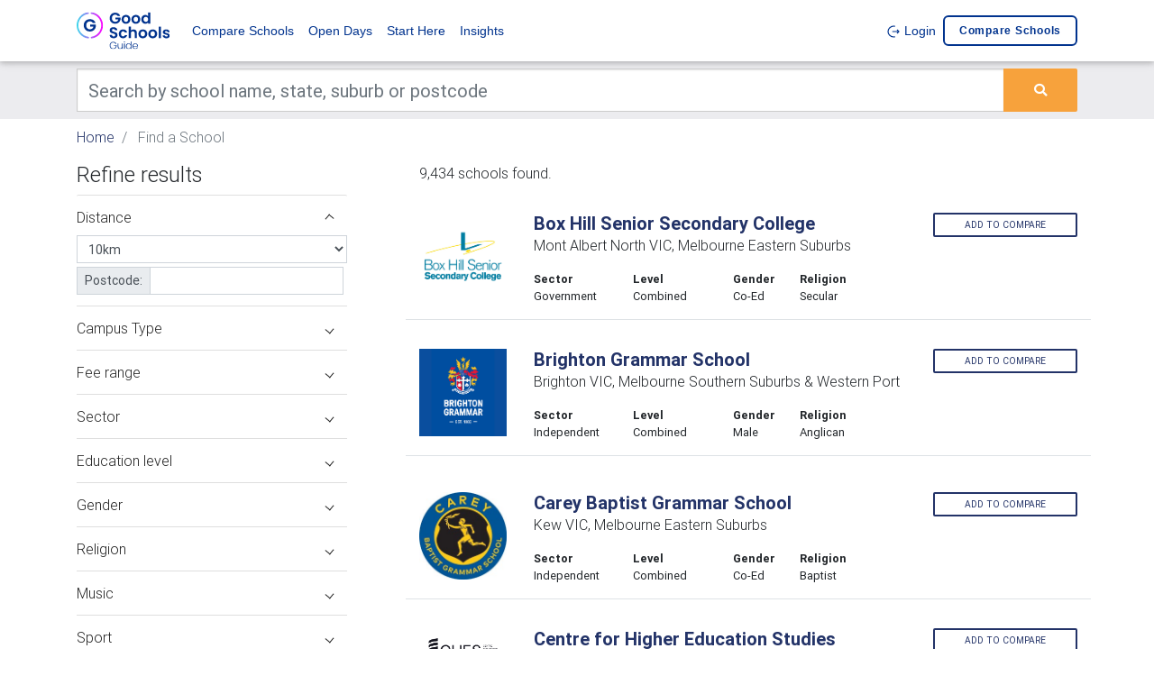

--- FILE ---
content_type: text/html; charset=UTF-8
request_url: https://www.goodschools.com.au/compare-schools/search/in-mayfield-7248
body_size: 42211
content:
<!DOCTYPE html><html lang="en"><head><meta charset="utf-8"><meta name="viewport" content="width=device-width, initial-scale=1, shrink-to-fit=no"><meta http-equiv="x-ua-compatible" content="ie=edge"><meta name="csrf-token" content="b5IT90xqFMTXvogaUqxD2ZA5YktuVntUdZa6nYa9"><title>Compare schools in Mayfield 7248 | Good Schools Guide</title><meta name="description" content="We found 9434 schools near Mayfield 7248. Compare your options side by side to pick the best school for your child. | Good Schools Guide"><link link rel="apple-touch-icon" sizes="57x57" href="/favicons/gsg/apple-icon-57x57.png"><link rel="apple-touch-icon" sizes="60x60" href="/favicons/gsg/apple-icon-60x60.png"><link rel="apple-touch-icon" sizes="72x72" href="/favicons/gsg/apple-icon-72x72.png"><link rel="apple-touch-icon" sizes="76x76" href="/favicons/gsg/apple-icon-76x76.png"><link rel="apple-touch-icon" sizes="114x114" href="/favicons/gsg/apple-icon-114x114.png"><link rel="apple-touch-icon" sizes="120x120" href="/favicons/gsg/apple-icon-120x120.png"><link rel="apple-touch-icon" sizes="144x144" href="/favicons/gsg/apple-icon-144x144.png"><link rel="apple-touch-icon" sizes="152x152" href="/favicons/gsg/apple-icon-152x152.png"><link rel="apple-touch-icon" sizes="180x180" href="/favicons/gsg/apple-icon-180x180.png"><link rel="icon" type="image/png" sizes="192x192" href="/favicons/gsg/android-icon-192x192.png"><link rel="icon" type="image/png" sizes="32x32" href="/favicons/gsg/favicon-32x32.png"><link rel="icon" type="image/png" sizes="96x96" href="/favicons/gsg/favicon-96x96.png"><link rel="icon" type="image/png" sizes="16x16" href="/favicons/gsg/favicon-16x16.png"><link rel="manifest" href="/manifest.json"><meta name="msapplication-TileColor" content="#ffffff"><meta name="msapplication-TileImage" content="/favicons/gsg/ms-icon-144x144.png"><meta name="theme-color" content="#ffffff"><meta property="og:locale" content="en_US"/><meta property="og:type" content="article"/><meta property="og:title" content="Compare schools in Mayfield 7248 | Good Schools Guide"/><meta property="og:description" content="We found 9434 schools near Mayfield 7248. Compare your options side by side to pick the best school for your child. | Good Schools Guide"/><meta property="og:url" content="https://www.goodschools.com.au/compare-schools/search/in-mayfield-7248"/><meta property="og:site_name" content="" /><meta property="og:updated_time" content="2026-01-22 03:09:54"/><meta name="twitter:card" content="summary"/><meta name="twitter:description" content="We found 9434 schools near Mayfield 7248. Compare your options side by side to pick the best school for your child. | Good Schools Guide"/><meta name="twitter:title" content="Compare schools in Mayfield 7248 | Good Schools Guide"/><meta name="twitter:image" content="https://d1vcqlflm6aitx.cloudfront.net/images/150x150/1622607892-gsg.webp"/><meta property="og:image" content="https://d1vcqlflm6aitx.cloudfront.net/images/150x150/1622607892-gsg.webp"/><meta property="og:image:secure_url" content="https://d1vcqlflm6aitx.cloudfront.net/images/150x150/1622607892-gsg.webp"/><meta name="referer" value="" /><link rel="preconnect" href="https://fonts.gstatic.com" crossorigin /><link rel="preconnect" href="https://use.fontawesome.com" crossorigin /><link rel="preconnect" href="https://cdn.jsdeliver.net" crossorigin /><link rel="preconnect" href="https://www.googletagmanager.com" crossorigin /><link rel="preconnect" href="https://maps.googleapis.com" crossorigin /><link media="screen" rel="preload" as="style" onload="this.onload=null;this.rel='stylesheet'" rel="stylesheet" type="text/css" href="//cdn.jsdelivr.net/npm/slick-carousel@1.8.1/slick/slick.css" /><link media="screen" rel="preload" as="style" onload="this.onload=null;this.rel='stylesheet'" rel="stylesheet" type="text/css" href="//cdn.jsdelivr.net/npm/slick-carousel@1.8.1/slick/slick-theme.css" /><link media="screen" rel="preload" as="style" onload="this.onload=null;this.rel='stylesheet'" rel="stylesheet" type="text/css" href="https://use.fontawesome.com/releases/v5.7.0/css/all.css" /><link media="screen" rel="preload" as="style" onload="this.onload=null;this.rel='stylesheet'" rel="stylesheet" type="text/css" href="https://cdnjs.cloudflare.com/ajax/libs/select2/4.0.7/css/select2.min.css" /><link media="screen" rel="stylesheet" type="text/css" href="/css/bootstrap.min.css" /><link media="screen" rel="preload" as="style" onload="this.onload=null;this.rel='stylesheet'" rel="stylesheet" type="text/css" href="/bower_components/seiyria-bootstrap-slider/dist/css/bootstrap-slider.min.css" /><link media="screen" rel="preload" as="style" onload="this.onload=null;this.rel='stylesheet'" rel="stylesheet" type="text/css" href="/bower_components/slider-pro/dist/css/slider-pro.min.css" /><link media="screen" rel="preload" as="style" onload="this.onload=null;this.rel='stylesheet'" rel="stylesheet" type="text/css" href="/bower_components/EasyAutocomplete/dist/easy-autocomplete.min.css" /><link media="screen" rel="preload" as="style" onload="this.onload=null;this.rel='stylesheet'" rel="stylesheet" type="text/css" href="/bower_components/EasyAutocomplete/dist/easy-autocomplete.themes.min.css" /><link media="screen" rel="stylesheet" type="text/css" href="/css/mdb.custom.min.css" /><link media="screen" rel="stylesheet" type="text/css" href="/css/style.min.css" /><link media="screen" rel="stylesheet" type="text/css" href="/css/more-options.css" /><link media="screen" rel="stylesheet" type="text/css" href="/css/gsg.theme.css" rel="stylesheet"><script type="text/javascript" id="hs-script-loader" async defer src="//js.hs-scripts.com/22406885.js"></script><script type="application/ld+json"> { "@context":"http://schema.org", "@type":"Organization", "url":"www.goodschools.com.au", "legalName":"Good Schools Guide", "logo":"https://d1vcqlflm6aitx.cloudfront.net/images/150x150/1622607892-gsg.webp", "sameAs":[ "https://www.facebook.com/GoodSchools", "https://twitter.com/GoodSchoolGuide" ] } </script><script type="application/ld+json"> { "@context": "https://schema.org", "@type": "WebSite", "url": "http://www.goodschools.com.au", "potentialAction": { "@type": "SearchAction", "target": "https://www.goodschools.com.au/compare-schools/search?keywords={search_term_string}", "query-input": "required name=search_term_string" } } </script><script type="application/ld+json"> { "@context": "http:\/\/schema.org", "@type": "SearchResultsPage", "url": "https:\/\/www.goodschools.com.au\/compare-schools\/search\/in-mayfield-7248", "thumbnailUrl": "https:\/\/d1vcqlflm6aitx.cloudfront.net\/images\/150x150\/1622607892-gsg.webp", "primaryImageOfPage": "https:\/\/d1vcqlflm6aitx.cloudfront.net\/images\/150x150\/1622607892-gsg.webp", "image": "https:\/\/d1vcqlflm6aitx.cloudfront.net\/images\/150x150\/1622607892-gsg.webp", "about": "We found 9434 schools near Mayfield 7248. Compare your options side by side to pick the best school for your child. | Good Schools Guide"} </script><script type="application/ld+json"> {"@context":"https://schema.org", "@type":"BreadcrumbList", "itemListElement":[ { "@type":"ListItem", "position": 1, "name":"Find a School", "item":"https://www.goodschools.com.au/compare-schools/search/in-mayfield-7248" } ]} </script><script> var dataLayer = dataLayer || []; dataLayer.push({ "app_id": "2", "page": "organisation_search" }); </script><script>(function(w,d,s,l,i){w[l]=w[l]||[];w[l].push({'gtm.start':new Date().getTime(),event:'gtm.js'});var f=d.getElementsByTagName(s)[0],j=d.createElement(s),dl=l!='dataLayer'?'&l='+l:'';j.async=true;j.src='https://www.googletagmanager.com/gtm.js?id='+i+dl;f.parentNode.insertBefore(j,f);})(window,document,'script','dataLayer','GTM-KQN9MR');</script><script async src="https://securepubads.g.doubleclick.net/tag/js/gpt.js"></script><script> window.googletag = window.googletag || {cmd: []}; googletag.cmd.push(function() { var web_half_banner_mapping = googletag.sizeMapping() .addSize([0, 0], [300, 70]) .addSize([320, 700], [300, 70]) .addSize([1050, 200], [550, 70]) .build(); var web_search_results_banner = googletag.sizeMapping() .addSize([0, 0], [300, 70]) .addSize([320, 700], [300, 70]) .addSize([1050, 200], [728, 90]) .build(); var web_banner_mapping = googletag.sizeMapping() .addSize([0, 0], [300, 70]) .addSize([320, 700], [300, 70]) .addSize([1050, 200], [728, 90]) .build(); var web_header_mapping = googletag.sizeMapping() .addSize([0, 0], [300, 70]) .addSize([320, 700], [300, 70]) .addSize([1050, 200], [970, 90]) .build(); googletag.defineSlot('/17191597/Superleaderboard_banner', [[970, 90], [300, 70]], 'div-gpt-ad-1596423719574-0').defineSizeMapping(web_header_mapping).addService(googletag.pubads()); googletag.defineSlot('/17191597/web_banner_1', [[300, 70], [728, 90]], 'div-gpt-ad-1574727126632-0').defineSizeMapping(web_banner_mapping).addService(googletag.pubads()); googletag.defineSlot('/17191597/web_banner_2', [[300, 70], [728, 90]], 'div-gpt-ad-1574727126632-1').defineSizeMapping(web_banner_mapping).addService(googletag.pubads()); googletag.defineSlot('/17191597/web_half_banner_1', [[500, 70], [300, 70], [320, 40]], 'div-gpt-ad-1574727126632-2').defineSizeMapping(web_half_banner_mapping).addService(googletag.pubads()); googletag.defineSlot('/17191597/web_half_banner_2', [[500, 70], [300, 70], [320, 40]], 'div-gpt-ad-1574727126632-3').defineSizeMapping(web_half_banner_mapping).addService(googletag.pubads()); googletag.defineSlot('/17191597/web_half_banner_3', [[500, 70], [300, 70], [320, 40]], 'div-gpt-ad-1574727126632-4').defineSizeMapping(web_half_banner_mapping).addService(googletag.pubads()); googletag.defineSlot('/17191597/web_half_banner_4', [[500, 70], [300, 70], [320, 40]], 'div-gpt-ad-1574727126632-5').defineSizeMapping(web_half_banner_mapping).addService(googletag.pubads()); googletag.defineSlot('/17191597/web_search_results_banner_1', [[300, 70], [728, 90]], 'div-gpt-ad-1574727126632-6').defineSizeMapping(web_search_results_banner).addService(googletag.pubads()); googletag.defineSlot('/17191597/web_search_results_banner_1', [[300, 70], [728, 90]], 'div-gpt-ad-1574727126632-7').defineSizeMapping(web_search_results_banner).addService(googletag.pubads()); googletag.defineSlot('/17191597/web_tile_1', [300, 250], 'div-gpt-ad-1574727126632-8').addService(googletag.pubads()); googletag.defineSlot('/17191597/web_tile_2', [300, 250], 'div-gpt-ad-1574727126632-9').addService(googletag.pubads()); googletag.defineSlot('/17191597/web_tile_3', [300, 250], 'div-gpt-ad-1574727126632-10').addService(googletag.pubads()); googletag.defineSlot('/17191597/web_tile_4', [300, 250], 'div-gpt-ad-1574727126632-11').addService(googletag.pubads()); googletag.pubads().setTargeting('app_id', ['2']); googletag.pubads().setTargeting('page_template', ['organisation_search']); googletag.pubads().setTargeting('suburb_in', ['in-mayfield-7248']); googletag.pubads().enableSingleRequest(); googletag.pubads().collapseEmptyDivs(); googletag.enableServices(); }); </script><script defer src="https://cdn.jsdelivr.net/npm/alpinejs@3.x.x/dist/cdn.min.js"></script><script type="text/javascript"> +function(a,p,P,b,y){a.braze={};a.brazeQueue=[];for(var s="BrazeSdkMetadata DeviceProperties Card Card.prototype.dismissCard Card.prototype.removeAllSubscriptions Card.prototype.removeSubscription Card.prototype.subscribeToClickedEvent Card.prototype.subscribeToDismissedEvent Card.fromContentCardsJson ImageOnly CaptionedImage ClassicCard ControlCard ContentCards ContentCards.prototype.getUnviewedCardCount Feed Feed.prototype.getUnreadCardCount ControlMessage InAppMessage InAppMessage.SlideFrom InAppMessage.ClickAction InAppMessage.DismissType InAppMessage.OpenTarget InAppMessage.ImageStyle InAppMessage.Orientation InAppMessage.TextAlignment InAppMessage.CropType InAppMessage.prototype.closeMessage InAppMessage.prototype.removeAllSubscriptions InAppMessage.prototype.removeSubscription InAppMessage.prototype.subscribeToClickedEvent InAppMessage.prototype.subscribeToDismissedEvent InAppMessage.fromJson FullScreenMessage ModalMessage HtmlMessage SlideUpMessage User User.Genders User.NotificationSubscriptionTypes User.prototype.addAlias User.prototype.addToCustomAttributeArray User.prototype.addToSubscriptionGroup User.prototype.getUserId User.prototype.getUserId User.prototype.incrementCustomUserAttribute User.prototype.removeFromCustomAttributeArray User.prototype.removeFromSubscriptionGroup User.prototype.setCountry User.prototype.setCustomLocationAttribute User.prototype.setCustomUserAttribute User.prototype.setDateOfBirth User.prototype.setEmail User.prototype.setEmailNotificationSubscriptionType User.prototype.setFirstName User.prototype.setGender User.prototype.setHomeCity User.prototype.setLanguage User.prototype.setLastKnownLocation User.prototype.setLastName User.prototype.setPhoneNumber User.prototype.setPushNotificationSubscriptionType InAppMessageButton InAppMessageButton.prototype.removeAllSubscriptions InAppMessageButton.prototype.removeSubscription InAppMessageButton.prototype.subscribeToClickedEvent FeatureFlag FeatureFlag.prototype.getStringProperty FeatureFlag.prototype.getNumberProperty FeatureFlag.prototype.getBooleanProperty FeatureFlag.prototype.getImageProperty FeatureFlag.prototype.getJsonProperty FeatureFlag.prototype.getTimestampProperty automaticallyShowInAppMessages destroyFeed hideContentCards showContentCards showFeed showInAppMessage deferInAppMessage toggleContentCards toggleFeed changeUser destroy getDeviceId getDeviceId initialize isPushBlocked isPushPermissionGranted isPushSupported logCardClick logCardDismissal logCardImpressions logContentCardImpressions logContentCardClick logCustomEvent logFeedDisplayed logInAppMessageButtonClick logInAppMessageClick logInAppMessageHtmlClick logInAppMessageImpression logPurchase openSession requestPushPermission removeAllSubscriptions removeSubscription requestContentCardsRefresh requestFeedRefresh refreshFeatureFlags requestImmediateDataFlush enableSDK isDisabled setLogger setSdkAuthenticationSignature addSdkMetadata disableSDK subscribeToContentCardsUpdates subscribeToFeedUpdates subscribeToInAppMessage subscribeToSdkAuthenticationFailures toggleLogging unregisterPush wipeData handleBrazeAction subscribeToFeatureFlagsUpdates getAllFeatureFlags logFeatureFlagImpression isInitialized".split(" "),i=0;i<s.length;i++){for(var m=s[i],k=a.braze,l=m.split("."),j=0;j<l.length-1;j++)k=k[l[j]];k[l[j]]=(new Function("return function "+m.replace(/\./g,"_")+"(){window.brazeQueue.push(arguments); return true}"))()}window.braze.getDeferredInAppMessage=function(){return new window.braze.InAppMessage};window.braze.getCachedContentCards=function(){return new window.braze.ContentCards};window.braze.getCachedFeed=function(){return new window.braze.Feed};window.braze.getUser=function(){return new window.braze.User};window.braze.getFeatureFlag=function(){return new window.braze.FeatureFlag};(y=p.createElement(P)).type='text/javascript'; y.src='https://js.appboycdn.com/web-sdk/5.4/braze.min.js'; y.async=1;(b=p.getElementsByTagName(P)[0]).parentNode.insertBefore(y,b) }(window,document,'script'); braze.initialize('7b59c8bf-bc4b-464a-99ae-d2f41c508cbd', { baseUrl: 'sdk.iad-05.braze.com', allowUserSuppliedJavascript: true, }); braze.automaticallyShowInAppMessages(); braze.openSession(); </script></head><body><noscript><iframe src="https://www.googletagmanager.com/ns.html?id=GTM-KQN9MR" height="0" width="0" style="display:none;visibility:hidden"></iframe></noscript><script> (function(h,o,t,j,a,r){ h.hj=h.hj||function(){(h.hj.q=h.hj.q||[]).push(arguments)}; h._hjSettings={hjid:5013860,hjsv:6}; a=o.getElementsByTagName('head')[0]; r=o.createElement('script');r.async=1; r.src=t+h._hjSettings.hjid+j+h._hjSettings.hjsv; a.appendChild(r); })(window,document,'https://static.hotjar.com/c/hotjar-','.js?sv=');</script><header><nav class="navbar navbar-expand-lg navbar-light brand-bg-color navbar-fixed-top"><div class="container"><a class="navbar-brand" href="/"><img src="/img/gsg_lockup_primary_dark.svg" alt="Good Schools Guide" /></a><button class="navbar-toggler" type="button" data-toggle="collapse" data-target="#basicExampleNav" aria-controls="basicExampleNav" aria-expanded="false" aria-label="Toggle navigation"><span class="navbar-toggler-icon"></span></button><div class="collapse navbar-collapse" id="basicExampleNav"><ul class="navbar-nav mr-auto"><li class="nav-item"><a class="nav-link" href="https://www.goodschools.com.au/compare-schools">Compare Schools</a></li><li class="nav-item"><a class="nav-link" href="https://www.goodschools.com.au/school-open-days">Open Days</a></li><li class="nav-item"><a class="nav-link" href="https://www.goodschools.com.au/start-here">Start Here</a></li><li class="nav-item"><a class="nav-link" href="https://www.goodschools.com.au/insights">Insights</a></li></ul><ul class="navbar-nav ml-auto"><li class="nav-item"><a class="nav-link" href="https://www.goodschools.com.au/login"><img src="/img/logout.svg" alt="" /> Login </a></li><li class="nav-item position-relative"><a class="nav-link nav-brand-outline" href="https://www.goodschools.com.au/my-shortlist/compare"> Compare schools <span id="shortlist-btn-cnt"></span></a></li></ul></div></div></nav></header><div class="bg-dark-gray"><div class="container"><div class="row"><div class="col-md-12 mt-2 mb-2"><form id="search-bar-form" action="https://www.goodschools.com.au/compare-schools/search" method="GET"><div class="input-group"><input id="school_search_keywords" class="form-control form-control-lg rounded-0" type="text" placeholder="Search by school name, state, suburb or postcode" aria-label="Keywords" name="keywords" value=""><div class="input-group-append"><button type="submit" class="btn btn-primary m-0"><i class="fas fa-search"></i></button></div></div></form></div></div></div></div><div class="d-none d-sm-block"><div class="container pt-2 d-none d-sm-block"><div class="row"><div class="col-md-12"><nav aria-label="breadcrumb"><ol class="breadcrumb p-0 bg-inherit"><li class="breadcrumb-item "><a href="/">Home</a></li><li class="breadcrumb-item active"> Find a School </li></ol></nav></div></div></div><div class="mb-mobile-3"></div></div><main class="mb-5"><div class="container"><div class="row"><div class="col-xl-4 col-md-4 col-12 widget-column mt-0 d-none d-sm-block"><section class="section search-filter-section"><h4> Refine results </h4><form class="search-filter-form"><input type="hidden" name="keywords" value="" /><input type="hidden" name="suburb_in" value="in-mayfield-7248" /><ul class="list-group list-group-flush"><li class="list-group-item px-0"><a class="filter w-100 d-block" data-toggle="collapse" href="#distance_sel" role="button" aria-expanded="true" aria-controls="distance_sel"> Distance <span class="caret mr-3"></span></a><div class=" " id="distance_sel"><div class="mt-2 "><select class="search-filter form-control form-control-sm mb-1" name="distance" id="distance"><option value="5km" data-url-part="5km" >5km</option><option value="10km" data-url-part="10km" selected>10km</option><option value="20km" data-url-part="20km" >20km</option><option value="30km" data-url-part="30km" >30km</option><option value="50km" data-url-part="50km" >50km</option><option value="100km" data-url-part="100km" >100km</option></select><div class="input-group input-group-sm"><div class="input-group-prepend"><div class="input-group-text rounded-0">Postcode:</div></div><input type="number" name="postcode" id="postcode" class="search-filter form-control float-right rounded-0 mr-1" value=""/></div></div></div></li><li class="list-group-item px-0"><a class="filter collapsed w-100 d-block" data-toggle="collapse" href="#site_type" role="button" aria-expanded="true" aria-controls="site_type"> Campus Type <span class="caret mr-3"></span></a><div class="collapse " id="site_type"><div class="mt-2 "><select class="search-filter form-control form-control-sm mb-1" id="id_site_type" name="site_type" ><option value="">--</option><option value="1" data-url-part="campus" >campus</option><option value="2" data-url-part="online" >online</option></select></div></div></li><li class="list-group-item px-0"><a class="filter collapsed w-100 d-block" data-toggle="collapse" href="#grade_fee_range" role="button" aria-expanded="true" aria-controls="grade_fee_range"> Fee range <span class="caret mr-3"></span></a><div class="collapse " id="grade_fee_range"><div class="mt-2 "><select class="search-filter form-control form-control-sm mb-1" name="grade_fee_range_grade" id="grade_fee_range_grade"><option value="kinder_domestic" data-url-part="kinder" >Kinder</option><option value="prep_domestic" data-url-part="prep" >Prep</option><option value="grade 1_domestic" data-url-part="grade-1" >Grade 1</option><option value="grade 2_domestic" data-url-part="grade-2" >Grade 2</option><option value="grade 3_domestic" data-url-part="grade-3" >Grade 3</option><option value="grade 4_domestic" data-url-part="grade-4" >Grade 4</option><option value="grade 5_domestic" data-url-part="grade-5" >Grade 5</option><option value="grade 6_domestic" data-url-part="grade-6" >Grade 6</option><option value="year 7_domestic" data-url-part="year-7" >Year 7</option><option value="year 8_domestic" data-url-part="year-8" >Year 8</option><option value="year 9_domestic" data-url-part="year-9" >Year 9</option><option value="year 10_domestic" data-url-part="year-10" >Year 10</option><option value="year 11_domestic" data-url-part="year-11" >Year 11</option><option value="year 12_domestic" data-url-part="year-12" >Year 12</option></select><div class="input-group input-group-sm"><div class="input-group-prepend"><div class="input-group-text rounded-0">From:</div></div><select name="grade_fee_range_min" id="grade_fee_range_min" class="search-filter form-control float-right rounded-0 mr-1"><option value="0">Min</option><option value="5000" >$5000</option><option value="10000" >$10000</option><option value="15000" >$15000</option><option value="20000" >$20000</option><option value="25000" >$25000</option><option value="30000" >$30000</option><option value="35000" >$35000</option><option value="40000" >$40000</option><option value="45000" >$45000</option><option value="50000" >$50000</option></select><div class="input-group-prepend"><div class="input-group-text rounded-0">To:</div></div><select name="grade_fee_range_max" id="grade_fee_range_max" class="search-filter form-control float-right rounded-0"><option value="50000">Max</option><option value="5000" >$5000</option><option value="10000" >$10000</option><option value="15000" >$15000</option><option value="20000" >$20000</option><option value="25000" >$25000</option><option value="30000" >$30000</option><option value="35000" >$35000</option><option value="40000" >$40000</option><option value="45000" >$45000</option><option value="50000" >$50000</option></select></div></div></div></li><li class="list-group-item px-0"><a class="filter collapsed w-100 d-block" data-toggle="collapse" href="#sector_ids" role="button" aria-expanded="true" aria-controls="sector_ids"> Sector <span class="caret mr-3"></span></a><div class="collapse " id="sector_ids"><div class="mt-2 search-filter-scroll"><ul class="p-0 list-style-none small"><li><label><input class="search-filter" type="checkbox" name="sector_ids[]" value="6" data-url-part="catholic" > Catholic </label></li><li><label><input class="search-filter" type="checkbox" name="sector_ids[]" value="7" data-url-part="government" > Government </label></li><li><label><input class="search-filter" type="checkbox" name="sector_ids[]" value="8" data-url-part="independent" > Independent </label></li></ul></div></div></li><li class="list-group-item px-0"><a class="filter collapsed w-100 d-block" data-toggle="collapse" href="#school_level_ids" role="button" aria-expanded="true" aria-controls="school_level_ids"> Education level <span class="caret mr-3"></span></a><div class="collapse " id="school_level_ids"><div class="mt-2 search-filter-scroll"><ul class="p-0 list-style-none small"><li><label><input class="search-filter" type="checkbox" name="school_level_ids[]" value="2" data-url-part="primary" > Primary </label></li><li><label><input class="search-filter" type="checkbox" name="school_level_ids[]" value="1" data-url-part="secondary" > Secondary </label></li><li><label><input class="search-filter" type="checkbox" name="school_level_ids[]" value="3" data-url-part="combined" > Combined </label></li></ul></div></div></li><li class="list-group-item px-0"><a class="filter collapsed w-100 d-block" data-toggle="collapse" href="#gender_ids" role="button" aria-expanded="true" aria-controls="gender_ids"> Gender <span class="caret mr-3"></span></a><div class="collapse " id="gender_ids"><div class="mt-2 search-filter-scroll"><ul class="p-0 list-style-none small"><li><label><input class="search-filter" type="checkbox" name="gender_ids[]" value="1" data-url-part="boys" > Boys </label></li><li><label><input class="search-filter" type="checkbox" name="gender_ids[]" value="2" data-url-part="girls" > Girls </label></li><li><label><input class="search-filter" type="checkbox" name="gender_ids[]" value="3" data-url-part="coeducation" > Coeducation </label></li></ul></div></div></li><li class="list-group-item px-0"><a class="filter collapsed w-100 d-block" data-toggle="collapse" href="#religion_ids" role="button" aria-expanded="true" aria-controls="religion_ids"> Religion <span class="caret mr-3"></span></a><div class="collapse " id="religion_ids"><div class="mt-2 search-filter-scroll"><ul class="p-0 list-style-none small"><li><label><input class="search-filter" type="checkbox" name="religion_ids[]" value="272" data-url-part="adventist" > Adventist </label></li><li><label><input class="search-filter" type="checkbox" name="religion_ids[]" value="273" data-url-part="anglican" > Anglican </label></li><li><label><input class="search-filter" type="checkbox" name="religion_ids[]" value="274" data-url-part="apostolic" > Apostolic </label></li><li><label><input class="search-filter" type="checkbox" name="religion_ids[]" value="275" data-url-part="baptist" > Baptist </label></li><li><label><input class="search-filter" type="checkbox" name="religion_ids[]" value="276" data-url-part="brethren-christian" > Brethren Christian </label></li><li><label><input class="search-filter" type="checkbox" name="religion_ids[]" value="277" data-url-part="buddhist" > Buddhist </label></li><li><label><input class="search-filter" type="checkbox" name="religion_ids[]" value="278" data-url-part="catholic" > Catholic </label></li><li><label><input class="search-filter" type="checkbox" name="religion_ids[]" value="279" data-url-part="christian" > Christian </label></li><li><label><input class="search-filter" type="checkbox" name="religion_ids[]" value="294" data-url-part="christian-orthodox" > Christian Orthodox </label></li><li><label><input class="search-filter" type="checkbox" name="religion_ids[]" value="280" data-url-part="coptic-orthodox" > Coptic Orthodox </label></li><li><label><input class="search-filter" type="checkbox" name="religion_ids[]" value="281" data-url-part="ecumenical" > Ecumenical </label></li><li><label><input class="search-filter" type="checkbox" name="religion_ids[]" value="282" data-url-part="greek-orthodox" > Greek Orthodox </label></li><li><label><input class="search-filter" type="checkbox" name="religion_ids[]" value="283" data-url-part="islam" > Islam </label></li><li><label><input class="search-filter" type="checkbox" name="religion_ids[]" value="284" data-url-part="jewish" > Jewish </label></li><li><label><input class="search-filter" type="checkbox" name="religion_ids[]" value="285" data-url-part="lutheran" > Lutheran </label></li><li><label><input class="search-filter" type="checkbox" name="religion_ids[]" value="286" data-url-part="methodist" > Methodist </label></li><li><label><input class="search-filter" type="checkbox" name="religion_ids[]" value="287" data-url-part="pentecostal" > Pentecostal </label></li><li><label><input class="search-filter" type="checkbox" name="religion_ids[]" value="288" data-url-part="presbyterian" > Presbyterian </label></li><li><label><input class="search-filter" type="checkbox" name="religion_ids[]" value="289" data-url-part="presbyterian-and-methodist" > Presbyterian and Methodist </label></li><li><label><input class="search-filter" type="checkbox" name="religion_ids[]" value="290" data-url-part="protestant" > Protestant </label></li><li><label><input class="search-filter" type="checkbox" name="religion_ids[]" value="291" data-url-part="secular" > Secular </label></li><li><label><input class="search-filter" type="checkbox" name="religion_ids[]" value="292" data-url-part="seventh-day-adventist" > Seventh Day Adventist </label></li><li><label><input class="search-filter" type="checkbox" name="religion_ids[]" value="293" data-url-part="uniting" > Uniting </label></li></ul></div></div></li><li class="list-group-item px-0"><a class="filter collapsed w-100 d-block" data-toggle="collapse" href="#music_ids" role="button" aria-expanded="true" aria-controls="music_ids"> Music <span class="caret mr-3"></span></a><div class="collapse " id="music_ids"><div class="mt-2 search-filter-scroll"><ul class="p-0 list-style-none small"><li><label><input class="search-filter" type="checkbox" name="music_ids[]" value="157147" data-url-part="a-capella-singers" > A capella singers </label></li><li><label><input class="search-filter" type="checkbox" name="music_ids[]" value="157346" data-url-part="acting-up-" > Acting Up </label></li><li><label><input class="search-filter" type="checkbox" name="music_ids[]" value="157148" data-url-part="african-drumming" > African drumming </label></li><li><label><input class="search-filter" type="checkbox" name="music_ids[]" value="157294" data-url-part="amati-strings-(ameb-preliminary-to-grade-2)-" > Amati Strings (AMEB Preliminary to Grade 2) </label></li><li><label><input class="search-filter" type="checkbox" name="music_ids[]" value="158212" data-url-part="ameb-examinations" > AMEB Examinations </label></li><li><label><input class="search-filter" type="checkbox" name="music_ids[]" value="157336" data-url-part="assemblies" > Assemblies </label></li><li><label><input class="search-filter" type="checkbox" name="music_ids[]" value="157149" data-url-part="bagpipes" > Bagpipes </label></li><li><label><input class="search-filter" type="checkbox" name="music_ids[]" value="157150" data-url-part="bands" > Bands </label></li><li><label><input class="search-filter" type="checkbox" name="music_ids[]" value="157249" data-url-part="banjo" > Banjo </label></li><li><label><input class="search-filter" type="checkbox" name="music_ids[]" value="157151" data-url-part="baroque-ensemble" > Baroque ensemble </label></li><li><label><input class="search-filter" type="checkbox" name="music_ids[]" value="157152" data-url-part="bass-guitar" > Bass guitar </label></li><li><label><input class="search-filter" type="checkbox" name="music_ids[]" value="157271" data-url-part="bassoon" > Bassoon </label></li><li><label><input class="search-filter" type="checkbox" name="music_ids[]" value="157343" data-url-part="battle-of-the-houses" > Battle of the Houses </label></li><li><label><input class="search-filter" type="checkbox" name="music_ids[]" value="157297" data-url-part="beath-string-quartet-(primary-intermediate)-" > Beath String Quartet (primary intermediate) </label></li><li><label><input class="search-filter" type="checkbox" name="music_ids[]" value="157153" data-url-part="brass" > Brass </label></li><li><label><input class="search-filter" type="checkbox" name="music_ids[]" value="157154" data-url-part="brass-ensemble" > Brass ensemble </label></li><li><label><input class="search-filter" type="checkbox" name="music_ids[]" value="157155" data-url-part="cabaret-night" > Cabaret night </label></li><li><label><input class="search-filter" type="checkbox" name="music_ids[]" value="157272" data-url-part="cabaret-workshop" > Cabaret workshop </label></li><li><label><input class="search-filter" type="checkbox" name="music_ids[]" value="157264" data-url-part="cadet-band" > Cadet Band </label></li><li><label><input class="search-filter" type="checkbox" name="music_ids[]" value="157156" data-url-part="calling-the-shots" > Calling the shots </label></li><li><label><input class="search-filter" type="checkbox" name="music_ids[]" value="157157" data-url-part="capella-group" > Capella group </label></li><li><label><input class="search-filter" type="checkbox" name="music_ids[]" value="157158" data-url-part="cello" > Cello </label></li><li><label><input class="search-filter" type="checkbox" name="music_ids[]" value="157159" data-url-part="celtic" > Celtic </label></li><li><label><input class="search-filter" type="checkbox" name="music_ids[]" value="157160" data-url-part="celtic-band" > Celtic band </label></li><li><label><input class="search-filter" type="checkbox" name="music_ids[]" value="157161" data-url-part="chamber-group" > Chamber group </label></li><li><label><input class="search-filter" type="checkbox" name="music_ids[]" value="157162" data-url-part="chamber-music" > Chamber music </label></li><li><label><input class="search-filter" type="checkbox" name="music_ids[]" value="157265" data-url-part="chamber-music-ensembles" > Chamber music ensembles </label></li><li><label><input class="search-filter" type="checkbox" name="music_ids[]" value="157163" data-url-part="chamber-orchestra" > Chamber orchestra </label></li><li><label><input class="search-filter" type="checkbox" name="music_ids[]" value="157296" data-url-part="chamber-strings-(ameb-grade-6-and-above)-" > Chamber Strings (AMEB Grade 6 and above) </label></li><li><label><input class="search-filter" type="checkbox" name="music_ids[]" value="157164" data-url-part="chapel-band" > Chapel band </label></li><li><label><input class="search-filter" type="checkbox" name="music_ids[]" value="157165" data-url-part="chapel-choir" > Chapel choir </label></li><li><label><input class="search-filter" type="checkbox" name="music_ids[]" value="157303" data-url-part="chaseley-concert-band-" > Chaseley Concert Band </label></li><li><label><input class="search-filter" type="checkbox" name="music_ids[]" value="157166" data-url-part="chinese-orchestra" > Chinese orchestra </label></li><li><label><input class="search-filter" type="checkbox" name="music_ids[]" value="157167" data-url-part="choirs" > Choirs </label></li><li><label><input class="search-filter" type="checkbox" name="music_ids[]" value="157239" data-url-part="choral-ensemble" > Choral ensemble </label></li><li><label><input class="search-filter" type="checkbox" name="music_ids[]" value="157169" data-url-part="clarinet" > Clarinet </label></li><li><label><input class="search-filter" type="checkbox" name="music_ids[]" value="157170" data-url-part="clarinet-ensemble" > Clarinet ensemble </label></li><li><label><input class="search-filter" type="checkbox" name="music_ids[]" value="157312" data-url-part="clarinet-trio" > Clarinet Trio </label></li><li><label><input class="search-filter" type="checkbox" name="music_ids[]" value="158214" data-url-part="college-assemblies-liturgies-and-special-functions" > College assemblies, Liturgies and special functions </label></li><li><label><input class="search-filter" type="checkbox" name="music_ids[]" value="157310" data-url-part="college-big-band" > College Big Band </label></li><li><label><input class="search-filter" type="checkbox" name="music_ids[]" value="157339" data-url-part="college-events" > College Events </label></li><li><label><input class="search-filter" type="checkbox" name="music_ids[]" value="157331" data-url-part="college-musicals" > College Musicals </label></li><li><label><input class="search-filter" type="checkbox" name="music_ids[]" value="157344" data-url-part="comedy-improvaganza" > Comedy Improvaganza </label></li><li><label><input class="search-filter" type="checkbox" name="music_ids[]" value="157340" data-url-part="community-performances" > Community Performances </label></li><li><label><input class="search-filter" type="checkbox" name="music_ids[]" value="157263" data-url-part="competition-choir" > Competition choir </label></li><li><label><input class="search-filter" type="checkbox" name="music_ids[]" value="157171" data-url-part="concert" > Concert </label></li><li><label><input class="search-filter" type="checkbox" name="music_ids[]" value="157291" data-url-part="concert-band-" > Concert band </label></li><li><label><input class="search-filter" type="checkbox" name="music_ids[]" value="157309" data-url-part="concert-bands" > Concert Bands </label></li><li><label><input class="search-filter" type="checkbox" name="music_ids[]" value="157172" data-url-part="concert-orchestra" > Concert orchestra </label></li><li><label><input class="search-filter" type="checkbox" name="music_ids[]" value="157270" data-url-part="contemporary-ensemble" > Contemporary Ensemble </label></li><li><label><input class="search-filter" type="checkbox" name="music_ids[]" value="157173" data-url-part="contemporary-music-group" > Contemporary music group </label></li><li><label><input class="search-filter" type="checkbox" name="music_ids[]" value="157322" data-url-part="cornet" > Cornet </label></li><li><label><input class="search-filter" type="checkbox" name="music_ids[]" value="157337" data-url-part="country-fair" > Country Fair </label></li><li><label><input class="search-filter" type="checkbox" name="music_ids[]" value="157286" data-url-part="dance-ensemble-" > Dance ensemble </label></li><li><label><input class="search-filter" type="checkbox" name="music_ids[]" value="157174" data-url-part="didgeridoo" > Didgeridoo </label></li><li><label><input class="search-filter" type="checkbox" name="music_ids[]" value="157247" data-url-part="dj" > DJ </label></li><li><label><input class="search-filter" type="checkbox" name="music_ids[]" value="157250" data-url-part="double-bass" > Double Bass </label></li><li><label><input class="search-filter" type="checkbox" name="music_ids[]" value="157175" data-url-part="drum" > Drum </label></li><li><label><input class="search-filter" type="checkbox" name="music_ids[]" value="157176" data-url-part="drum-ensemble" > Drum ensemble </label></li><li><label><input class="search-filter" type="checkbox" name="music_ids[]" value="157261" data-url-part="drum-kit" > Drum kit </label></li><li><label><input class="search-filter" type="checkbox" name="music_ids[]" value="157326" data-url-part="drums" > Drums </label></li><li><label><input class="search-filter" type="checkbox" name="music_ids[]" value="157341" data-url-part="eisteddfods" > Eisteddfods </label></li><li><label><input class="search-filter" type="checkbox" name="music_ids[]" value="157177" data-url-part="electric-bass" > Electric bass </label></li><li><label><input class="search-filter" type="checkbox" name="music_ids[]" value="157178" data-url-part="ensemble" > Ensemble </label></li><li><label><input class="search-filter" type="checkbox" name="music_ids[]" value="157338" data-url-part="ensemble-concert" > Ensemble Concert </label></li><li><label><input class="search-filter" type="checkbox" name="music_ids[]" value="157251" data-url-part="euphoniuim" > Euphoniuim </label></li><li><label><input class="search-filter" type="checkbox" name="music_ids[]" value="157323" data-url-part="euphonium" > Euphonium </label></li><li><label><input class="search-filter" type="checkbox" name="music_ids[]" value="157179" data-url-part="fanfare-team" > Fanfare team </label></li><li><label><input class="search-filter" type="checkbox" name="music_ids[]" value="157180" data-url-part="flute" > Flute </label></li><li><label><input class="search-filter" type="checkbox" name="music_ids[]" value="157181" data-url-part="flute-ensemble" > Flute ensemble </label></li><li><label><input class="search-filter" type="checkbox" name="music_ids[]" value="157182" data-url-part="folk-group" > Folk group </label></li><li><label><input class="search-filter" type="checkbox" name="music_ids[]" value="157252" data-url-part="french-horn" > French Horn </label></li><li><label><input class="search-filter" type="checkbox" name="music_ids[]" value="157277" data-url-part="funk-band" > Funk band </label></li><li><label><input class="search-filter" type="checkbox" name="music_ids[]" value="158217" data-url-part="generations-in-jazz" > Generations in Jazz </label></li><li><label><input class="search-filter" type="checkbox" name="music_ids[]" value="157183" data-url-part="glee-club" > Glee club </label></li><li><label><input class="search-filter" type="checkbox" name="music_ids[]" value="157184" data-url-part="gospel-singing-group" > Gospel singing group </label></li><li><label><input class="search-filter" type="checkbox" name="music_ids[]" value="157185" data-url-part="guitar" > Guitar </label></li><li><label><input class="search-filter" type="checkbox" name="music_ids[]" value="157319" data-url-part="guitar-acoustic-" > Guitar - Acoustic </label></li><li><label><input class="search-filter" type="checkbox" name="music_ids[]" value="157321" data-url-part="guitar-bass" > Guitar - Bass </label></li><li><label><input class="search-filter" type="checkbox" name="music_ids[]" value="157320" data-url-part="guitar-electric" > Guitar - Electric </label></li><li><label><input class="search-filter" type="checkbox" name="music_ids[]" value="157186" data-url-part="guitar-ensemble" > Guitar ensemble </label></li><li><label><input class="search-filter" type="checkbox" name="music_ids[]" value="157187" data-url-part="harp" > Harp </label></li><li><label><input class="search-filter" type="checkbox" name="music_ids[]" value="157188" data-url-part="harp-ensemble" > Harp ensemble </label></li><li><label><input class="search-filter" type="checkbox" name="music_ids[]" value="157316" data-url-part="highly-strung-duet-" > Highly Strung Duet </label></li><li><label><input class="search-filter" type="checkbox" name="music_ids[]" value="157299" data-url-part="highly-strung-primary-rock-band-" > Highly Strung primary rock band </label></li><li><label><input class="search-filter" type="checkbox" name="music_ids[]" value="157342" data-url-part="house-performance" > House Performance </label></li><li><label><input class="search-filter" type="checkbox" name="music_ids[]" value="157189" data-url-part="instrument" > Instrument </label></li><li><label><input class="search-filter" type="checkbox" name="music_ids[]" value="157332" data-url-part="instrumental-concert-series" > Instrumental Concert Series </label></li><li><label><input class="search-filter" type="checkbox" name="music_ids[]" value="157190" data-url-part="instrumental-ensemble" > Instrumental ensemble </label></li><li><label><input class="search-filter" type="checkbox" name="music_ids[]" value="158187" data-url-part="intermediate-band" > Intermediate band </label></li><li><label><input class="search-filter" type="checkbox" name="music_ids[]" value="157301" data-url-part="jackson-wind-ensemble-" > Jackson Wind Ensemble </label></li><li><label><input class="search-filter" type="checkbox" name="music_ids[]" value="157191" data-url-part="japanese-drumming" > Japanese drumming </label></li><li><label><input class="search-filter" type="checkbox" name="music_ids[]" value="157192" data-url-part="jazz-ensemble" > Jazz Ensemble </label></li><li><label><input class="search-filter" type="checkbox" name="music_ids[]" value="157292" data-url-part="jazz-ensemble-stage-band" > Jazz ensemble stage band </label></li><li><label><input class="search-filter" type="checkbox" name="music_ids[]" value="157304" data-url-part="jazz-ensemble-stage-band-(secondary)-" > Jazz ensemble stage band (secondary) </label></li><li><label><input class="search-filter" type="checkbox" name="music_ids[]" value="157193" data-url-part="joining-the-chorus" > Joining the chorus </label></li><li><label><input class="search-filter" type="checkbox" name="music_ids[]" value="158186" data-url-part="junior-concert-band" > Junior concert band </label></li><li><label><input class="search-filter" type="checkbox" name="music_ids[]" value="157259" data-url-part="junior-music-night" > Junior music night </label></li><li><label><input class="search-filter" type="checkbox" name="music_ids[]" value="157306" data-url-part="junior-school-choirs" > Junior School Choirs </label></li><li><label><input class="search-filter" type="checkbox" name="music_ids[]" value="157313" data-url-part="junior-strings-(stinglings)" > Junior Strings (Stinglings) </label></li><li><label><input class="search-filter" type="checkbox" name="music_ids[]" value="158244" data-url-part="junior-strings-ensemble" > Junior Strings Ensemble </label></li><li><label><input class="search-filter" type="checkbox" name="music_ids[]" value="157194" data-url-part="keyboard" > Keyboard </label></li><li><label><input class="search-filter" type="checkbox" name="music_ids[]" value="157195" data-url-part="kool-skools" > Kool skools </label></li><li><label><input class="search-filter" type="checkbox" name="music_ids[]" value="157266" data-url-part="large-ensembles-and-orchestra" > Large ensembles and orchestra </label></li><li><label><input class="search-filter" type="checkbox" name="music_ids[]" value="157196" data-url-part="latin-ensemble" > Latin ensemble </label></li><li><label><input class="search-filter" type="checkbox" name="music_ids[]" value="157197" data-url-part="local-eisteddfod" > Local eisteddfod </label></li><li><label><input class="search-filter" type="checkbox" name="music_ids[]" value="158249" data-url-part="local-festivals" > Local Festivals </label></li><li><label><input class="search-filter" type="checkbox" name="music_ids[]" value="157198" data-url-part="madrigal-groups" > Madrigal groups </label></li><li><label><input class="search-filter" type="checkbox" name="music_ids[]" value="157199" data-url-part="marching-band" > Marching band </label></li><li><label><input class="search-filter" type="checkbox" name="music_ids[]" value="157307" data-url-part="middle-school-choirs" > Middle School Choirs </label></li><li><label><input class="search-filter" type="checkbox" name="music_ids[]" value="157200" data-url-part="military-band" > Military band </label></li><li><label><input class="search-filter" type="checkbox" name="music_ids[]" value="158219" data-url-part="monicans-in-may" > Monicans in May </label></li><li><label><input class="search-filter" type="checkbox" name="music_ids[]" value="157201" data-url-part="music-composition" > Music composition </label></li><li><label><input class="search-filter" type="checkbox" name="music_ids[]" value="157202" data-url-part="music-eisteddfod" > Music eisteddfod </label></li><li><label><input class="search-filter" type="checkbox" name="music_ids[]" value="158216" data-url-part="music-electives-year-9-and-10" > Music electives - Year 9 and 10 </label></li><li><label><input class="search-filter" type="checkbox" name="music_ids[]" value="157203" data-url-part="music-lessons" > Music lessons </label></li><li><label><input class="search-filter" type="checkbox" name="music_ids[]" value="157268" data-url-part="music-productions" > Music productions </label></li><li><label><input class="search-filter" type="checkbox" name="music_ids[]" value="157204" data-url-part="music-technology" > Music technology </label></li><li><label><input class="search-filter" type="checkbox" name="music_ids[]" value="157205" data-url-part="music-theory" > Music theory </label></li><li><label><input class="search-filter" type="checkbox" name="music_ids[]" value="158393" data-url-part="music-theory" > Music Theory </label></li><li><label><input class="search-filter" type="checkbox" name="music_ids[]" value="157257" data-url-part="music-theory-lessons" > Music theory lessons </label></li><li><label><input class="search-filter" type="checkbox" name="music_ids[]" value="157278" data-url-part="music-tuition-of-range-of-instruments-including-voice-and-music-theory" > Music tuition of range of instruments including voice and Music Theory </label></li><li><label><input class="search-filter" type="checkbox" name="music_ids[]" value="157206" data-url-part="musical-competitions" > Musical competitions </label></li><li><label><input class="search-filter" type="checkbox" name="music_ids[]" value="157347" data-url-part="musical-productions" > Musical Productions </label></li><li><label><input class="search-filter" type="checkbox" name="music_ids[]" value="157258" data-url-part="night-of-song" > Night of song </label></li><li><label><input class="search-filter" type="checkbox" name="music_ids[]" value="157245" data-url-part="oboe" > Oboe </label></li><li><label><input class="search-filter" type="checkbox" name="music_ids[]" value="157207" data-url-part="orchestra" > Orchestra </label></li><li><label><input class="search-filter" type="checkbox" name="music_ids[]" value="157208" data-url-part="overseas-music-and-drama-tours" > Overseas music and drama tours </label></li><li><label><input class="search-filter" type="checkbox" name="music_ids[]" value="157209" data-url-part="pacific-island-music-and-dance" > Pacific island music and dance </label></li><li><label><input class="search-filter" type="checkbox" name="music_ids[]" value="157345" data-url-part="pennman-theatre" > Pennman Theatre </label></li><li><label><input class="search-filter" type="checkbox" name="music_ids[]" value="157210" data-url-part="percussion" > Percussion </label></li><li><label><input class="search-filter" type="checkbox" name="music_ids[]" value="157211" data-url-part="percussion-ensemble" > Percussion ensemble </label></li><li><label><input class="search-filter" type="checkbox" name="music_ids[]" value="157212" data-url-part="performance" > Performance </label></li><li><label><input class="search-filter" type="checkbox" name="music_ids[]" value="157279" data-url-part="performance-ensembles" > Performance Ensembles </label></li><li><label><input class="search-filter" type="checkbox" name="music_ids[]" value="157213" data-url-part="piano" > Piano </label></li><li><label><input class="search-filter" type="checkbox" name="music_ids[]" value="157327" data-url-part="piano---keyboard-classical" > Piano / Keyboard - Classical </label></li><li><label><input class="search-filter" type="checkbox" name="music_ids[]" value="157328" data-url-part="piano---keyboard-contemporary" > Piano / Keyboard - Contemporary </label></li><li><label><input class="search-filter" type="checkbox" name="music_ids[]" value="158221" data-url-part="piano-competition" > Piano competition </label></li><li><label><input class="search-filter" type="checkbox" name="music_ids[]" value="157214" data-url-part="piano-trio" > Piano trio </label></li><li><label><input class="search-filter" type="checkbox" name="music_ids[]" value="157215" data-url-part="pipe-organ" > Pipe organ </label></li><li><label><input class="search-filter" type="checkbox" name="music_ids[]" value="157216" data-url-part="praise-&amp;-worship-group" > Praise &amp; worship group </label></li><li><label><input class="search-filter" type="checkbox" name="music_ids[]" value="157287" data-url-part="primary-rock-band-" > Primary rock band </label></li><li><label><input class="search-filter" type="checkbox" name="music_ids[]" value="158222" data-url-part="principals-cup-for-song" > Principals Cup for Song </label></li><li><label><input class="search-filter" type="checkbox" name="music_ids[]" value="157217" data-url-part="production" > Production </label></li><li><label><input class="search-filter" type="checkbox" name="music_ids[]" value="157280" data-url-part="quartets" > Quartets </label></li><li><label><input class="search-filter" type="checkbox" name="music_ids[]" value="157281" data-url-part="quintets" > Quintets </label></li><li><label><input class="search-filter" type="checkbox" name="music_ids[]" value="157218" data-url-part="rock" > Rock </label></li><li><label><input class="search-filter" type="checkbox" name="music_ids[]" value="157300" data-url-part="rock-band-(secondary)-" > Rock band (secondary) </label></li><li><label><input class="search-filter" type="checkbox" name="music_ids[]" value="157335" data-url-part="rock-band-concert" > Rock Band Concert </label></li><li><label><input class="search-filter" type="checkbox" name="music_ids[]" value="157311" data-url-part="rock-bands" > Rock Bands </label></li><li><label><input class="search-filter" type="checkbox" name="music_ids[]" value="157219" data-url-part="rock-eisteddfod" > Rock eisteddfod </label></li><li><label><input class="search-filter" type="checkbox" name="music_ids[]" value="157220" data-url-part="saxophone" > Saxophone </label></li><li><label><input class="search-filter" type="checkbox" name="music_ids[]" value="157324" data-url-part="saxophone-alto" > Saxophone - Alto </label></li><li><label><input class="search-filter" type="checkbox" name="music_ids[]" value="157325" data-url-part="saxophone-tenor" > Saxophone - Tenor </label></li><li><label><input class="search-filter" type="checkbox" name="music_ids[]" value="157221" data-url-part="saxophone-ensemble" > Saxophone Ensemble </label></li><li><label><input class="search-filter" type="checkbox" name="music_ids[]" value="157222" data-url-part="school-musicals" > School musicals </label></li><li><label><input class="search-filter" type="checkbox" name="music_ids[]" value="157223" data-url-part="school-of-rock" > School of rock </label></li><li><label><input class="search-filter" type="checkbox" name="music_ids[]" value="157298" data-url-part="sculthorpe-string-quartet-(secondary-advanced)-" > Sculthorpe String Quartet (secondary advanced) </label></li><li><label><input class="search-filter" type="checkbox" name="music_ids[]" value="157288" data-url-part="secondary-rock-band-" > Secondary rock band </label></li><li><label><input class="search-filter" type="checkbox" name="music_ids[]" value="157308" data-url-part="senior-school-choirs" > Senior School Choirs </label></li><li><label><input class="search-filter" type="checkbox" name="music_ids[]" value="158247" data-url-part="senior-string-ensemble" > Senior String Ensemble </label></li><li><label><input class="search-filter" type="checkbox" name="music_ids[]" value="157168" data-url-part="senior-vocal-ensemble" > Senior Vocal Ensemble </label></li><li><label><input class="search-filter" type="checkbox" name="music_ids[]" value="156575" data-url-part="singing-classes" > Singing classes </label></li><li><label><input class="search-filter" type="checkbox" name="music_ids[]" value="157302" data-url-part="sister-helen-wind-symphony-" > Sister Helen Wind Symphony </label></li><li><label><input class="search-filter" type="checkbox" name="music_ids[]" value="157273" data-url-part="ska-orchestra-workshops" > Ska orchestra workshops </label></li><li><label><input class="search-filter" type="checkbox" name="music_ids[]" value="158188" data-url-part="smc-singers" > SMC singers </label></li><li><label><input class="search-filter" type="checkbox" name="music_ids[]" value="157224" data-url-part="soiree" > Soiree </label></li><li><label><input class="search-filter" type="checkbox" name="music_ids[]" value="157267" data-url-part="soloist-recitals" > Soloist recitals </label></li><li><label><input class="search-filter" type="checkbox" name="music_ids[]" value="157276" data-url-part="song-writing" > Song writing </label></li><li><label><input class="search-filter" type="checkbox" name="music_ids[]" value="157225" data-url-part="song-writing-and-arranging-workshops" > Song writing and arranging workshops </label></li><li><label><input class="search-filter" type="checkbox" name="music_ids[]" value="157226" data-url-part="soul-fatalé" > Soul fatalé </label></li><li><label><input class="search-filter" type="checkbox" name="music_ids[]" value="157227" data-url-part="soul-blues-ensemble" > Soul/blues ensemble </label></li><li><label><input class="search-filter" type="checkbox" name="music_ids[]" value="157228" data-url-part="sound-recording-studio" > Sound recording studio </label></li><li><label><input class="search-filter" type="checkbox" name="music_ids[]" value="158224" data-url-part="sounds-of-spring-concert" > Sounds of Spring Concert </label></li><li><label><input class="search-filter" type="checkbox" name="music_ids[]" value="157262" data-url-part="stage-band" > Stage band </label></li><li><label><input class="search-filter" type="checkbox" name="music_ids[]" value="157317" data-url-part="strad-effect-" > Strad Effect </label></li><li><label><input class="search-filter" type="checkbox" name="music_ids[]" value="157295" data-url-part="stravidari-strings-(ameb-grade-3-to-5)-" > Stravidari Strings (AMEB Grade 3 to 5) </label></li><li><label><input class="search-filter" type="checkbox" name="music_ids[]" value="157229" data-url-part="string" > String </label></li><li><label><input class="search-filter" type="checkbox" name="music_ids[]" value="157333" data-url-part="string-concert" > String Concert </label></li><li><label><input class="search-filter" type="checkbox" name="music_ids[]" value="157230" data-url-part="string-ensemble" > String ensemble </label></li><li><label><input class="search-filter" type="checkbox" name="music_ids[]" value="157315" data-url-part="string-fusion-" > String Fusion </label></li><li><label><input class="search-filter" type="checkbox" name="music_ids[]" value="157314" data-url-part="string-orchestra-" > String Orchestra </label></li><li><label><input class="search-filter" type="checkbox" name="music_ids[]" value="157231" data-url-part="string-orchestras" > String orchestras </label></li><li><label><input class="search-filter" type="checkbox" name="music_ids[]" value="157305" data-url-part="string-pops" > String Pops </label></li><li><label><input class="search-filter" type="checkbox" name="music_ids[]" value="157318" data-url-part="string-pops-" > String Pops </label></li><li><label><input class="search-filter" type="checkbox" name="music_ids[]" value="157232" data-url-part="student-conducting" > Student conducting </label></li><li><label><input class="search-filter" type="checkbox" name="music_ids[]" value="157233" data-url-part="sweethearts" > Sweethearts </label></li><li><label><input class="search-filter" type="checkbox" name="music_ids[]" value="157234" data-url-part="symphony-orchestra" > Symphony orchestra </label></li><li><label><input class="search-filter" type="checkbox" name="music_ids[]" value="157269" data-url-part="through-relevant-examining-body" > Through relevant examining body </label></li><li><label><input class="search-filter" type="checkbox" name="music_ids[]" value="157274" data-url-part="trinity-college-london-exams" > Trinity College London exams </label></li><li><label><input class="search-filter" type="checkbox" name="music_ids[]" value="157253" data-url-part="trombone" > Trombone </label></li><li><label><input class="search-filter" type="checkbox" name="music_ids[]" value="157254" data-url-part="trumpet" > Trumpet </label></li><li><label><input class="search-filter" type="checkbox" name="music_ids[]" value="157255" data-url-part="tuba" > Tuba </label></li><li><label><input class="search-filter" type="checkbox" name="music_ids[]" value="157293" data-url-part="tutti-strings-(junior-strings-for-beginners)-" > Tutti Strings (junior strings for beginners) </label></li><li><label><input class="search-filter" type="checkbox" name="music_ids[]" value="157275" data-url-part="ukulele" > Ukulele </label></li><li><label><input class="search-filter" type="checkbox" name="music_ids[]" value="157248" data-url-part="ukulele-ensemble" > Ukulele Ensemble </label></li><li><label><input class="search-filter" type="checkbox" name="music_ids[]" value="157235" data-url-part="vcaa-vet-music" > VCAA VET music </label></li><li><label><input class="search-filter" type="checkbox" name="music_ids[]" value="158225" data-url-part="vce-music-performance" > VCE Music Performance </label></li><li><label><input class="search-filter" type="checkbox" name="music_ids[]" value="157260" data-url-part="vce-performance-night" > VCE performance night </label></li><li><label><input class="search-filter" type="checkbox" name="music_ids[]" value="158397" data-url-part="vce-vet-music-" > VCE/VET Music </label></li><li><label><input class="search-filter" type="checkbox" name="music_ids[]" value="158398" data-url-part="vce-vet-music-industry-" > VCE/VET Music Industry </label></li><li><label><input class="search-filter" type="checkbox" name="music_ids[]" value="157236" data-url-part="vet-music-industry-skills" > Vet music industry skills </label></li><li><label><input class="search-filter" type="checkbox" name="music_ids[]" value="158226" data-url-part="victorian-school-music-festival" > Victorian School Music Festival </label></li><li><label><input class="search-filter" type="checkbox" name="music_ids[]" value="157244" data-url-part="viola" > Viola </label></li><li><label><input class="search-filter" type="checkbox" name="music_ids[]" value="157237" data-url-part="violin" > Violin </label></li><li><label><input class="search-filter" type="checkbox" name="music_ids[]" value="157238" data-url-part="vocal" > Vocal </label></li><li><label><input class="search-filter" type="checkbox" name="music_ids[]" value="157334" data-url-part="vocal-concert" > Vocal Concert </label></li><li><label><input class="search-filter" type="checkbox" name="music_ids[]" value="157285" data-url-part="vocal-group-(non-auditioned)-" > Vocal group (non-auditioned) </label></li><li><label><input class="search-filter" type="checkbox" name="music_ids[]" value="157283" data-url-part="vocal-tuition" > Vocal Tuition </label></li><li><label><input class="search-filter" type="checkbox" name="music_ids[]" value="157256" data-url-part="voice" > Voice </label></li><li><label><input class="search-filter" type="checkbox" name="music_ids[]" value="157330" data-url-part="voice-classical" > Voice - classical </label></li><li><label><input class="search-filter" type="checkbox" name="music_ids[]" value="157329" data-url-part="voice-contemparay" > Voice - contemparay </label></li><li><label><input class="search-filter" type="checkbox" name="music_ids[]" value="157240" data-url-part="vox-pop-ensemble" > Vox pop ensemble </label></li><li><label><input class="search-filter" type="checkbox" name="music_ids[]" value="157246" data-url-part="wind" > Wind </label></li><li><label><input class="search-filter" type="checkbox" name="music_ids[]" value="157282" data-url-part="wind-band" > Wind Band </label></li><li><label><input class="search-filter" type="checkbox" name="music_ids[]" value="157241" data-url-part="wind-ensemble" > Wind ensemble </label></li><li><label><input class="search-filter" type="checkbox" name="music_ids[]" value="157289" data-url-part="wind-ensemble-concert-band-" > Wind ensemble concert band </label></li><li><label><input class="search-filter" type="checkbox" name="music_ids[]" value="157290" data-url-part="wind-symphony-concert-band" > Wind symphony concert band </label></li><li><label><input class="search-filter" type="checkbox" name="music_ids[]" value="157242" data-url-part="woodwind" > Woodwind </label></li><li><label><input class="search-filter" type="checkbox" name="music_ids[]" value="157243" data-url-part="woodwind-ensemble" > Woodwind ensemble </label></li><li><label><input class="search-filter" type="checkbox" name="music_ids[]" value="157284" data-url-part="year-5-instrument-immersion-program-brass-woodwind-strings-percussion-" > Year 5 Instrument Immersion program - brass, woodwind, strings, percussion </label></li></ul></div></div></li><li class="list-group-item px-0"><a class="filter collapsed w-100 d-block" data-toggle="collapse" href="#sport_ids" role="button" aria-expanded="true" aria-controls="sport_ids"> Sport <span class="caret mr-3"></span></a><div class="collapse " id="sport_ids"><div class="mt-2 search-filter-scroll"><ul class="p-0 list-style-none small"><li><label><input class="search-filter" type="checkbox" name="sport_ids[]" value="157417" data-url-part="abseiling" > Abseiling </label></li><li><label><input class="search-filter" type="checkbox" name="sport_ids[]" value="157418" data-url-part="acrobatics" > Acrobatics </label></li><li><label><input class="search-filter" type="checkbox" name="sport_ids[]" value="157419" data-url-part="aerobics" > Aerobics </label></li><li><label><input class="search-filter" type="checkbox" name="sport_ids[]" value="157544" data-url-part="after-schools-sports-program" > After schools sports program </label></li><li><label><input class="search-filter" type="checkbox" name="sport_ids[]" value="157550" data-url-part="agsv-and-aps-sporting-competitions" > AGSV and APS Sporting Competitions </label></li><li><label><input class="search-filter" type="checkbox" name="sport_ids[]" value="157420" data-url-part="aikido" > Aikido </label></li><li><label><input class="search-filter" type="checkbox" name="sport_ids[]" value="157421" data-url-part="aqua-aerobics" > Aqua aerobics </label></li><li><label><input class="search-filter" type="checkbox" name="sport_ids[]" value="157422" data-url-part="archery" > Archery </label></li><li><label><input class="search-filter" type="checkbox" name="sport_ids[]" value="157555" data-url-part="artistic-gymnastics-" > Artistic gymnastics </label></li><li><label><input class="search-filter" type="checkbox" name="sport_ids[]" value="157545" data-url-part="asca-sport" > ASCA Sport </label></li><li><label><input class="search-filter" type="checkbox" name="sport_ids[]" value="157423" data-url-part="athletics" > Athletics </label></li><li><label><input class="search-filter" type="checkbox" name="sport_ids[]" value="157424" data-url-part="australian-rules-football" > Australian Rules Football </label></li><li><label><input class="search-filter" type="checkbox" name="sport_ids[]" value="157425" data-url-part="badminton" > Badminton </label></li><li><label><input class="search-filter" type="checkbox" name="sport_ids[]" value="157426" data-url-part="baseball" > Baseball </label></li><li><label><input class="search-filter" type="checkbox" name="sport_ids[]" value="157427" data-url-part="basketball" > Basketball </label></li><li><label><input class="search-filter" type="checkbox" name="sport_ids[]" value="156590" data-url-part="basketball-teams" > Basketball Teams </label></li><li><label><input class="search-filter" type="checkbox" name="sport_ids[]" value="157428" data-url-part="bat-tennis" > Bat tennis </label></li><li><label><input class="search-filter" type="checkbox" name="sport_ids[]" value="157429" data-url-part="beach-volleyball" > Beach volleyball </label></li><li><label><input class="search-filter" type="checkbox" name="sport_ids[]" value="157430" data-url-part="bellydancing" > Bellydancing </label></li><li><label><input class="search-filter" type="checkbox" name="sport_ids[]" value="157431" data-url-part="biathlon" > Biathlon </label></li><li><label><input class="search-filter" type="checkbox" name="sport_ids[]" value="158375" data-url-part="bicycle" > Bicycle </label></li><li><label><input class="search-filter" type="checkbox" name="sport_ids[]" value="157432" data-url-part="bike-riding" > Bike Riding </label></li><li><label><input class="search-filter" type="checkbox" name="sport_ids[]" value="158184" data-url-part="bike-touring" > Bike Touring </label></li><li><label><input class="search-filter" type="checkbox" name="sport_ids[]" value="157560" data-url-part="body-boarding" > Body Boarding </label></li><li><label><input class="search-filter" type="checkbox" name="sport_ids[]" value="157547" data-url-part="bothmer" > Bothmer </label></li><li><label><input class="search-filter" type="checkbox" name="sport_ids[]" value="157433" data-url-part="bowling" > Bowling </label></li><li><label><input class="search-filter" type="checkbox" name="sport_ids[]" value="157434" data-url-part="boxing" > Boxing </label></li><li><label><input class="search-filter" type="checkbox" name="sport_ids[]" value="158185" data-url-part="boys&#039;-afl" > Boys&#039; AFL </label></li><li><label><input class="search-filter" type="checkbox" name="sport_ids[]" value="157435" data-url-part="bush-walking" > Bush walking </label></li><li><label><input class="search-filter" type="checkbox" name="sport_ids[]" value="157568" data-url-part="camping" > Camping </label></li><li><label><input class="search-filter" type="checkbox" name="sport_ids[]" value="157436" data-url-part="canoe-polo" > Canoe polo </label></li><li><label><input class="search-filter" type="checkbox" name="sport_ids[]" value="157437" data-url-part="canoeing" > Canoeing </label></li><li><label><input class="search-filter" type="checkbox" name="sport_ids[]" value="157438" data-url-part="caving" > Caving </label></li><li><label><input class="search-filter" type="checkbox" name="sport_ids[]" value="157554" data-url-part="chang-hong-wu-shu-" > Chang Hong Wu Shu </label></li><li><label><input class="search-filter" type="checkbox" name="sport_ids[]" value="157557" data-url-part="cheer-leading" > Cheer Leading </label></li><li><label><input class="search-filter" type="checkbox" name="sport_ids[]" value="157439" data-url-part="cheerleading" > Cheerleading </label></li><li><label><input class="search-filter" type="checkbox" name="sport_ids[]" value="157440" data-url-part="circuits" > Circuits </label></li><li><label><input class="search-filter" type="checkbox" name="sport_ids[]" value="157441" data-url-part="clay-shooting" > Clay shooting </label></li><li><label><input class="search-filter" type="checkbox" name="sport_ids[]" value="157442" data-url-part="climbing-(other)" > Climbing (other) </label></li><li><label><input class="search-filter" type="checkbox" name="sport_ids[]" value="157489" data-url-part="cricket" > Cricket </label></li><li><label><input class="search-filter" type="checkbox" name="sport_ids[]" value="157443" data-url-part="croquet" > Croquet </label></li><li><label><input class="search-filter" type="checkbox" name="sport_ids[]" value="157444" data-url-part="cross-country-running" > Cross country running </label></li><li><label><input class="search-filter" type="checkbox" name="sport_ids[]" value="157445" data-url-part="cross-country-skiing" > Cross country skiing </label></li><li><label><input class="search-filter" type="checkbox" name="sport_ids[]" value="157446" data-url-part="cycling" > Cycling </label></li><li><label><input class="search-filter" type="checkbox" name="sport_ids[]" value="157447" data-url-part="dance-sport" > Dance sport </label></li><li><label><input class="search-filter" type="checkbox" name="sport_ids[]" value="157448" data-url-part="darts" > Darts </label></li><li><label><input class="search-filter" type="checkbox" name="sport_ids[]" value="157543" data-url-part="diving" > Diving </label></li><li><label><input class="search-filter" type="checkbox" name="sport_ids[]" value="157563" data-url-part="down-hill-skiing" > Down Hill Skiing </label></li><li><label><input class="search-filter" type="checkbox" name="sport_ids[]" value="157449" data-url-part="equestrian-activities" > Equestrian activities </label></li><li><label><input class="search-filter" type="checkbox" name="sport_ids[]" value="157564" data-url-part="european-handball" > European Handball </label></li><li><label><input class="search-filter" type="checkbox" name="sport_ids[]" value="157450" data-url-part="fencing" > Fencing </label></li><li><label><input class="search-filter" type="checkbox" name="sport_ids[]" value="157451" data-url-part="fishing" > Fishing </label></li><li><label><input class="search-filter" type="checkbox" name="sport_ids[]" value="157452" data-url-part="fitness-classes" > Fitness classes </label></li><li><label><input class="search-filter" type="checkbox" name="sport_ids[]" value="157453" data-url-part="fly-fishing" > Fly fishing </label></li><li><label><input class="search-filter" type="checkbox" name="sport_ids[]" value="157454" data-url-part="football-(other)" > Football (other) </label></li><li><label><input class="search-filter" type="checkbox" name="sport_ids[]" value="157455" data-url-part="futsal" > Futsal </label></li><li><label><input class="search-filter" type="checkbox" name="sport_ids[]" value="157456" data-url-part="gaelic-football" > Gaelic football </label></li><li><label><input class="search-filter" type="checkbox" name="sport_ids[]" value="157457" data-url-part="general-exercise" > General exercise </label></li><li><label><input class="search-filter" type="checkbox" name="sport_ids[]" value="157548" data-url-part="girls&#039;-afl" > Girls&#039; AFL </label></li><li><label><input class="search-filter" type="checkbox" name="sport_ids[]" value="157458" data-url-part="go-karting" > Go-karting </label></li><li><label><input class="search-filter" type="checkbox" name="sport_ids[]" value="157459" data-url-part="golf" > Golf </label></li><li><label><input class="search-filter" type="checkbox" name="sport_ids[]" value="157460" data-url-part="gridiron" > Gridiron </label></li><li><label><input class="search-filter" type="checkbox" name="sport_ids[]" value="157461" data-url-part="gym-classes" > Gym classes </label></li><li><label><input class="search-filter" type="checkbox" name="sport_ids[]" value="157462" data-url-part="gym-workouts" > Gym workouts </label></li><li><label><input class="search-filter" type="checkbox" name="sport_ids[]" value="157463" data-url-part="gymnastics" > Gymnastics </label></li><li><label><input class="search-filter" type="checkbox" name="sport_ids[]" value="157464" data-url-part="handball" > Handball </label></li><li><label><input class="search-filter" type="checkbox" name="sport_ids[]" value="157465" data-url-part="hockey" > Hockey </label></li><li><label><input class="search-filter" type="checkbox" name="sport_ids[]" value="157466" data-url-part="horse-riding" > Horse riding </label></li><li><label><input class="search-filter" type="checkbox" name="sport_ids[]" value="157561" data-url-part="hot-shots" > Hot Shots </label></li><li><label><input class="search-filter" type="checkbox" name="sport_ids[]" value="157467" data-url-part="ice-hockey" > Ice hockey </label></li><li><label><input class="search-filter" type="checkbox" name="sport_ids[]" value="157468" data-url-part="ice-or-snow-sport-(other)" > Ice or snow sport (other) </label></li><li><label><input class="search-filter" type="checkbox" name="sport_ids[]" value="157469" data-url-part="ice-skating" > Ice skating </label></li><li><label><input class="search-filter" type="checkbox" name="sport_ids[]" value="157470" data-url-part="indoor--rock-climbing" > Indoor rock climbing </label></li><li><label><input class="search-filter" type="checkbox" name="sport_ids[]" value="157471" data-url-part="indoor-cricket" > Indoor cricket </label></li><li><label><input class="search-filter" type="checkbox" name="sport_ids[]" value="157472" data-url-part="indoor-hockey" > Indoor hockey </label></li><li><label><input class="search-filter" type="checkbox" name="sport_ids[]" value="157473" data-url-part="indoor-soccer" > Indoor soccer </label></li><li><label><input class="search-filter" type="checkbox" name="sport_ids[]" value="157474" data-url-part="inline-hockey" > Inline hockey </label></li><li><label><input class="search-filter" type="checkbox" name="sport_ids[]" value="157475" data-url-part="international-rules-football" > International rules football </label></li><li><label><input class="search-filter" type="checkbox" name="sport_ids[]" value="157476" data-url-part="javelin" > Javelin </label></li><li><label><input class="search-filter" type="checkbox" name="sport_ids[]" value="157477" data-url-part="judo" > Judo </label></li><li><label><input class="search-filter" type="checkbox" name="sport_ids[]" value="157562" data-url-part="kanga-cricket" > Kanga Cricket </label></li><li><label><input class="search-filter" type="checkbox" name="sport_ids[]" value="157478" data-url-part="karate" > Karate </label></li><li><label><input class="search-filter" type="checkbox" name="sport_ids[]" value="157479" data-url-part="kayaking" > Kayaking </label></li><li><label><input class="search-filter" type="checkbox" name="sport_ids[]" value="157480" data-url-part="korfball" > Korfball </label></li><li><label><input class="search-filter" type="checkbox" name="sport_ids[]" value="157481" data-url-part="lacrosse" > Lacrosse </label></li><li><label><input class="search-filter" type="checkbox" name="sport_ids[]" value="157482" data-url-part="lawn-bowls" > Lawn bowls </label></li><li><label><input class="search-filter" type="checkbox" name="sport_ids[]" value="157483" data-url-part="marathon" > Marathon </label></li><li><label><input class="search-filter" type="checkbox" name="sport_ids[]" value="157484" data-url-part="martial-arts-(other)" > Martial arts (other) </label></li><li><label><input class="search-filter" type="checkbox" name="sport_ids[]" value="157485" data-url-part="motor-sport-(other)" > Motor sport (other) </label></li><li><label><input class="search-filter" type="checkbox" name="sport_ids[]" value="157552" data-url-part="motorcross" > Motorcross </label></li><li><label><input class="search-filter" type="checkbox" name="sport_ids[]" value="158390" data-url-part="mountain-bike-orienteering" > Mountain Bike Orienteering </label></li><li><label><input class="search-filter" type="checkbox" name="sport_ids[]" value="157567" data-url-part="mountain-bike-riding" > Mountain Bike Riding </label></li><li><label><input class="search-filter" type="checkbox" name="sport_ids[]" value="157486" data-url-part="mountain-biking" > Mountain biking </label></li><li><label><input class="search-filter" type="checkbox" name="sport_ids[]" value="157556" data-url-part="name" > name </label></li><li><label><input class="search-filter" type="checkbox" name="sport_ids[]" value="157487" data-url-part="netball" > Netball </label></li><li><label><input class="search-filter" type="checkbox" name="sport_ids[]" value="157488" data-url-part="orienteering" > Orienteering </label></li><li><label><input class="search-filter" type="checkbox" name="sport_ids[]" value="157558" data-url-part="outdoor-rock-climbing" > Outdoor Rock Climbing </label></li><li><label><input class="search-filter" type="checkbox" name="sport_ids[]" value="157491" data-url-part="pilates" > Pilates </label></li><li><label><input class="search-filter" type="checkbox" name="sport_ids[]" value="157492" data-url-part="platform-diving" > Platform diving </label></li><li><label><input class="search-filter" type="checkbox" name="sport_ids[]" value="157493" data-url-part="rafting" > Rafting </label></li><li><label><input class="search-filter" type="checkbox" name="sport_ids[]" value="157494" data-url-part="raquet-ball" > Raquet ball </label></li><li><label><input class="search-filter" type="checkbox" name="sport_ids[]" value="157495" data-url-part="recumbent-cycling" > Recumbent cycling </label></li><li><label><input class="search-filter" type="checkbox" name="sport_ids[]" value="157496" data-url-part="rock-climbing" > Rock climbing </label></li><li><label><input class="search-filter" type="checkbox" name="sport_ids[]" value="157497" data-url-part="rogaining" > Rogaining </label></li><li><label><input class="search-filter" type="checkbox" name="sport_ids[]" value="157498" data-url-part="roller-blading-roller-skating" > Roller blading/Roller skating </label></li><li><label><input class="search-filter" type="checkbox" name="sport_ids[]" value="157499" data-url-part="rowing" > Rowing </label></li><li><label><input class="search-filter" type="checkbox" name="sport_ids[]" value="157500" data-url-part="royal-lifesaving" > Royal lifesaving </label></li><li><label><input class="search-filter" type="checkbox" name="sport_ids[]" value="157551" data-url-part="rugby" > Rugby </label></li><li><label><input class="search-filter" type="checkbox" name="sport_ids[]" value="157501" data-url-part="rugby-league" > Rugby league </label></li><li><label><input class="search-filter" type="checkbox" name="sport_ids[]" value="157502" data-url-part="rugby-union" > Rugby union </label></li><li><label><input class="search-filter" type="checkbox" name="sport_ids[]" value="157503" data-url-part="running-(for-exercise)" > Running (for exercise) </label></li><li><label><input class="search-filter" type="checkbox" name="sport_ids[]" value="157569" data-url-part="running-club" > Running Club </label></li><li><label><input class="search-filter" type="checkbox" name="sport_ids[]" value="157504" data-url-part="sailboarding" > Sailboarding </label></li><li><label><input class="search-filter" type="checkbox" name="sport_ids[]" value="157505" data-url-part="sailing" > Sailing </label></li><li><label><input class="search-filter" type="checkbox" name="sport_ids[]" value="157546" data-url-part="school-sports-victoria" > School Sports Victoria </label></li><li><label><input class="search-filter" type="checkbox" name="sport_ids[]" value="157506" data-url-part="scuba-diving" > Scuba diving </label></li><li><label><input class="search-filter" type="checkbox" name="sport_ids[]" value="157507" data-url-part="shooting-sport-(other)" > Shooting sport (other) </label></li><li><label><input class="search-filter" type="checkbox" name="sport_ids[]" value="157508" data-url-part="skateboarding" > Skateboarding </label></li><li><label><input class="search-filter" type="checkbox" name="sport_ids[]" value="157509" data-url-part="snooker" > Snooker </label></li><li><label><input class="search-filter" type="checkbox" name="sport_ids[]" value="157510" data-url-part="snorkelling" > Snorkelling </label></li><li><label><input class="search-filter" type="checkbox" name="sport_ids[]" value="157511" data-url-part="snow-boarding" > Snow boarding </label></li><li><label><input class="search-filter" type="checkbox" name="sport_ids[]" value="157512" data-url-part="snow-skiing" > Snow skiing </label></li><li><label><input class="search-filter" type="checkbox" name="sport_ids[]" value="157490" data-url-part="soccer" > Soccer </label></li><li><label><input class="search-filter" type="checkbox" name="sport_ids[]" value="157513" data-url-part="softball" > Softball </label></li><li><label><input class="search-filter" type="checkbox" name="sport_ids[]" value="157514" data-url-part="softcrosse" > Softcrosse </label></li><li><label><input class="search-filter" type="checkbox" name="sport_ids[]" value="157559" data-url-part="speed-ball" > Speed Ball </label></li><li><label><input class="search-filter" type="checkbox" name="sport_ids[]" value="158234" data-url-part="speed-minton(bat)" > Speed Minton(bat) </label></li><li><label><input class="search-filter" type="checkbox" name="sport_ids[]" value="157515" data-url-part="springboard-diving" > Springboard diving </label></li><li><label><input class="search-filter" type="checkbox" name="sport_ids[]" value="157516" data-url-part="squash" > Squash </label></li><li><label><input class="search-filter" type="checkbox" name="sport_ids[]" value="157542" data-url-part="standup-paddle-board" > Standup Paddle Board </label></li><li><label><input class="search-filter" type="checkbox" name="sport_ids[]" value="157553" data-url-part="strength-&amp;-conditioning" > Strength &amp; Conditioning </label></li><li><label><input class="search-filter" type="checkbox" name="sport_ids[]" value="157517" data-url-part="surf-lifesaving" > Surf lifesaving </label></li><li><label><input class="search-filter" type="checkbox" name="sport_ids[]" value="157518" data-url-part="swimming" > Swimming </label></li><li><label><input class="search-filter" type="checkbox" name="sport_ids[]" value="157519" data-url-part="synchronised-swimming" > Synchronised swimming </label></li><li><label><input class="search-filter" type="checkbox" name="sport_ids[]" value="157521" data-url-part="table-tennis" > Table tennis </label></li><li><label><input class="search-filter" type="checkbox" name="sport_ids[]" value="157571" data-url-part="taekowando" > Taekowando </label></li><li><label><input class="search-filter" type="checkbox" name="sport_ids[]" value="157522" data-url-part="taekwondo" > Taekwondo </label></li><li><label><input class="search-filter" type="checkbox" name="sport_ids[]" value="157523" data-url-part="tai-chi" > Tai chi </label></li><li><label><input class="search-filter" type="checkbox" name="sport_ids[]" value="157524" data-url-part="target-shooting" > Target shooting </label></li><li><label><input class="search-filter" type="checkbox" name="sport_ids[]" value="157520" data-url-part="tee-ball" > Tee ball </label></li><li><label><input class="search-filter" type="checkbox" name="sport_ids[]" value="157525" data-url-part="tennis" > Tennis </label></li><li><label><input class="search-filter" type="checkbox" name="sport_ids[]" value="157526" data-url-part="tenpin-bowling" > Tenpin bowling </label></li><li><label><input class="search-filter" type="checkbox" name="sport_ids[]" value="157527" data-url-part="touch-football" > Touch football </label></li><li><label><input class="search-filter" type="checkbox" name="sport_ids[]" value="158183" data-url-part="touch-rugby" > Touch Rugby </label></li><li><label><input class="search-filter" type="checkbox" name="sport_ids[]" value="157528" data-url-part="trampolining" > Trampolining </label></li><li><label><input class="search-filter" type="checkbox" name="sport_ids[]" value="157529" data-url-part="triathlons" > Triathlons </label></li><li><label><input class="search-filter" type="checkbox" name="sport_ids[]" value="157530" data-url-part="ultimate-frisbee" > Ultimate frisbee </label></li><li><label><input class="search-filter" type="checkbox" name="sport_ids[]" value="157531" data-url-part="underwater-hockey" > Underwater hockey </label></li><li><label><input class="search-filter" type="checkbox" name="sport_ids[]" value="157532" data-url-part="volleyball" > Volleyball </label></li><li><label><input class="search-filter" type="checkbox" name="sport_ids[]" value="157565" data-url-part="volleystars" > Volleystars </label></li><li><label><input class="search-filter" type="checkbox" name="sport_ids[]" value="157570" data-url-part="walking--" > Walking </label></li><li><label><input class="search-filter" type="checkbox" name="sport_ids[]" value="157533" data-url-part="walking-(for-exercise)" > Walking (for exercise) </label></li><li><label><input class="search-filter" type="checkbox" name="sport_ids[]" value="157534" data-url-part="water-polo" > Water polo </label></li><li><label><input class="search-filter" type="checkbox" name="sport_ids[]" value="157535" data-url-part="waterskiing" > Waterskiing </label></li><li><label><input class="search-filter" type="checkbox" name="sport_ids[]" value="157536" data-url-part="weight-training" > Weight training </label></li><li><label><input class="search-filter" type="checkbox" name="sport_ids[]" value="157537" data-url-part="weightlifting" > Weightlifting </label></li><li><label><input class="search-filter" type="checkbox" name="sport_ids[]" value="157572" data-url-part="weights" > Weights </label></li><li><label><input class="search-filter" type="checkbox" name="sport_ids[]" value="157566" data-url-part="wheelchair-basketball" > Wheelchair Basketball </label></li><li><label><input class="search-filter" type="checkbox" name="sport_ids[]" value="157538" data-url-part="white-water-rafting" > White water rafting </label></li><li><label><input class="search-filter" type="checkbox" name="sport_ids[]" value="157539" data-url-part="white-water-canoeing" > White-water canoeing </label></li><li><label><input class="search-filter" type="checkbox" name="sport_ids[]" value="157540" data-url-part="wind-surfing" > Wind surfing </label></li><li><label><input class="search-filter" type="checkbox" name="sport_ids[]" value="157541" data-url-part="wrestling" > Wrestling </label></li></ul></div></div></li><li class="list-group-item px-0"><a class="filter collapsed w-100 d-block" data-toggle="collapse" href="#support_staff_ids" role="button" aria-expanded="true" aria-controls="support_staff_ids"> Support staff <span class="caret mr-3"></span></a><div class="collapse " id="support_staff_ids"><div class="mt-2 search-filter-scroll"><ul class="p-0 list-style-none small"><li><label><input class="search-filter" type="checkbox" name="support_staff_ids[]" value="157673" data-url-part="academic-counsellor" > Academic Counsellor </label></li><li><label><input class="search-filter" type="checkbox" name="support_staff_ids[]" value="157674" data-url-part="academic-extension-support-teacher" > Academic Extension Support Teacher </label></li><li><label><input class="search-filter" type="checkbox" name="support_staff_ids[]" value="158374" data-url-part="academic-support" > Academic Support </label></li><li><label><input class="search-filter" type="checkbox" name="support_staff_ids[]" value="158287" data-url-part="acc-sports-coordinator" > ACC Sports Coordinator </label></li><li><label><input class="search-filter" type="checkbox" name="support_staff_ids[]" value="157940" data-url-part="accelerated-program-leader" > Accelerated Program Leader </label></li><li><label><input class="search-filter" type="checkbox" name="support_staff_ids[]" value="157675" data-url-part="action-planning-coach" > Action Planning Coach </label></li><li><label><input class="search-filter" type="checkbox" name="support_staff_ids[]" value="157676" data-url-part="activities-coordinator" > Activities Coordinator </label></li><li><label><input class="search-filter" type="checkbox" name="support_staff_ids[]" value="158362" data-url-part="administration-department" > Administration Department </label></li><li><label><input class="search-filter" type="checkbox" name="support_staff_ids[]" value="157677" data-url-part="administrative-support-finance" > Administrative Support/Finance </label></li><li><label><input class="search-filter" type="checkbox" name="support_staff_ids[]" value="157971" data-url-part="advance-coordinator" > Advance Coordinator </label></li><li><label><input class="search-filter" type="checkbox" name="support_staff_ids[]" value="157678" data-url-part="advocacy-program-counselling" > Advocacy Program Counselling </label></li><li><label><input class="search-filter" type="checkbox" name="support_staff_ids[]" value="157952" data-url-part="aerobics-coordinator" > Aerobics Coordinator </label></li><li><label><input class="search-filter" type="checkbox" name="support_staff_ids[]" value="157679" data-url-part="after-school-carer" > After School Carer </label></li><li><label><input class="search-filter" type="checkbox" name="support_staff_ids[]" value="157680" data-url-part="agriculture-horticulture-support" > Agriculture/Horticulture Support </label></li><li><label><input class="search-filter" type="checkbox" name="support_staff_ids[]" value="157681" data-url-part="alternative-settings-coordinator" > Alternative Settings Coordinator </label></li><li><label><input class="search-filter" type="checkbox" name="support_staff_ids[]" value="157682" data-url-part="apprenticeships-coordinator" > Apprenticeships Coordinator </label></li><li><label><input class="search-filter" type="checkbox" name="support_staff_ids[]" value="157683" data-url-part="art-support" > Art Support </label></li><li><label><input class="search-filter" type="checkbox" name="support_staff_ids[]" value="157982" data-url-part="art-teacher" > Art Teacher </label></li><li><label><input class="search-filter" type="checkbox" name="support_staff_ids[]" value="157684" data-url-part="art-technician" > Art Technician </label></li><li><label><input class="search-filter" type="checkbox" name="support_staff_ids[]" value="157685" data-url-part="attendance-officer" > Attendance Officer </label></li><li><label><input class="search-filter" type="checkbox" name="support_staff_ids[]" value="157686" data-url-part="audio-visual-technician" > Audio Visual Technician </label></li><li><label><input class="search-filter" type="checkbox" name="support_staff_ids[]" value="157687" data-url-part="av-it-technician" > AV/IT Technician </label></li><li><label><input class="search-filter" type="checkbox" name="support_staff_ids[]" value="157688" data-url-part="before-and-after-school-care-teacher" > Before And After School Care Teacher </label></li><li><label><input class="search-filter" type="checkbox" name="support_staff_ids[]" value="157689" data-url-part="boarding-house-tutors" > Boarding House Tutors </label></li><li><label><input class="search-filter" type="checkbox" name="support_staff_ids[]" value="157973" data-url-part="buddy-system" > Buddy System </label></li><li><label><input class="search-filter" type="checkbox" name="support_staff_ids[]" value="157690" data-url-part="business-manager" > Business Manager </label></li><li><label><input class="search-filter" type="checkbox" name="support_staff_ids[]" value="157691" data-url-part="camp-coordinator" > Camp Coordinator </label></li><li><label><input class="search-filter" type="checkbox" name="support_staff_ids[]" value="157692" data-url-part="canteen-manager" > Canteen Manager </label></li><li><label><input class="search-filter" type="checkbox" name="support_staff_ids[]" value="157693" data-url-part="career-teacher" > Career Teacher </label></li><li><label><input class="search-filter" type="checkbox" name="support_staff_ids[]" value="157694" data-url-part="careers-advisor" > Careers Advisor </label></li><li><label><input class="search-filter" type="checkbox" name="support_staff_ids[]" value="157695" data-url-part="careers-advisor;-student-welfare-officer;-integration-aide" > Careers Advisor; Student Welfare Officer; Integration Aide </label></li><li><label><input class="search-filter" type="checkbox" name="support_staff_ids[]" value="157696" data-url-part="careers-counsellor" > Careers Counsellor </label></li><li><label><input class="search-filter" type="checkbox" name="support_staff_ids[]" value="157697" data-url-part="case-manager" > Case Manager </label></li><li><label><input class="search-filter" type="checkbox" name="support_staff_ids[]" value="157698" data-url-part="chaplain" > Chaplain </label></li><li><label><input class="search-filter" type="checkbox" name="support_staff_ids[]" value="157699" data-url-part="chaplain-religious-advisor" > Chaplain/Religious Advisor </label></li><li><label><input class="search-filter" type="checkbox" name="support_staff_ids[]" value="157700" data-url-part="chinese-teacher-aides" > Chinese Teacher Aides </label></li><li><label><input class="search-filter" type="checkbox" name="support_staff_ids[]" value="157701" data-url-part="choir-and-voice-production-teacher" > Choir And Voice Production Teacher </label></li><li><label><input class="search-filter" type="checkbox" name="support_staff_ids[]" value="157983" data-url-part="choir-and-voice-teacher" > Choir and Voice Teacher </label></li><li><label><input class="search-filter" type="checkbox" name="support_staff_ids[]" value="157702" data-url-part="christian-foundations-officer" > Christian Foundations Officer </label></li><li><label><input class="search-filter" type="checkbox" name="support_staff_ids[]" value="157703" data-url-part="cisco-certified-network-associate-coordinator" > Cisco Certified Network Associate Coordinator </label></li><li><label><input class="search-filter" type="checkbox" name="support_staff_ids[]" value="157704" data-url-part="classroom-support" > Classroom Support </label></li><li><label><input class="search-filter" type="checkbox" name="support_staff_ids[]" value="157705" data-url-part="cluster-education" > Cluster Education </label></li><li><label><input class="search-filter" type="checkbox" name="support_staff_ids[]" value="157706" data-url-part="community-development-worker" > Community Development Worker </label></li><li><label><input class="search-filter" type="checkbox" name="support_staff_ids[]" value="158272" data-url-part="community-liaison-coordinator" > Community Liaison Coordinator </label></li><li><label><input class="search-filter" type="checkbox" name="support_staff_ids[]" value="157707" data-url-part="community-liason-coordinator" > Community Liason Coordinator </label></li><li><label><input class="search-filter" type="checkbox" name="support_staff_ids[]" value="157708" data-url-part="community-service-coordinator" > Community Service Coordinator </label></li><li><label><input class="search-filter" type="checkbox" name="support_staff_ids[]" value="157709" data-url-part="computer-manager" > Computer Manager </label></li><li><label><input class="search-filter" type="checkbox" name="support_staff_ids[]" value="157710" data-url-part="computer-technician" > Computer Technician </label></li><li><label><input class="search-filter" type="checkbox" name="support_staff_ids[]" value="157711" data-url-part="counsellor" > Counsellor </label></li><li><label><input class="search-filter" type="checkbox" name="support_staff_ids[]" value="157712" data-url-part="counsellors" > Counsellors </label></li><li><label><input class="search-filter" type="checkbox" name="support_staff_ids[]" value="157713" data-url-part="counsellors-in-mandarin-korean-indonesian-thai-japanese-and-german" > Counsellors In Mandarin, Korean, Indonesian, Thai, Japanese And German </label></li><li><label><input class="search-filter" type="checkbox" name="support_staff_ids[]" value="157963" data-url-part="creative-arts-therapist" > Creative Arts Therapist </label></li><li><label><input class="search-filter" type="checkbox" name="support_staff_ids[]" value="157714" data-url-part="curative-eurythmist" > Curative Eurythmist </label></li><li><label><input class="search-filter" type="checkbox" name="support_staff_ids[]" value="157715" data-url-part="dance-performance-coordinator" > Dance Performance Coordinator </label></li><li><label><input class="search-filter" type="checkbox" name="support_staff_ids[]" value="157716" data-url-part="data" > Data </label></li><li><label><input class="search-filter" type="checkbox" name="support_staff_ids[]" value="157717" data-url-part="deaf-facility" > Deaf Facility </label></li><li><label><input class="search-filter" type="checkbox" name="support_staff_ids[]" value="157718" data-url-part="deaf-integration-staff" > Deaf Integration Staff </label></li><li><label><input class="search-filter" type="checkbox" name="support_staff_ids[]" value="157719" data-url-part="deaf-interpreters" > Deaf Interpreters </label></li><li><label><input class="search-filter" type="checkbox" name="support_staff_ids[]" value="158380" data-url-part="dean-of-learning-and-teaching-" > Dean of Learning and Teaching </label></li><li><label><input class="search-filter" type="checkbox" name="support_staff_ids[]" value="157991" data-url-part="dean-of-sport" > Dean of Sport </label></li><li><label><input class="search-filter" type="checkbox" name="support_staff_ids[]" value="157988" data-url-part="dean-of-wellbeing" > Dean of Wellbeing </label></li><li><label><input class="search-filter" type="checkbox" name="support_staff_ids[]" value="157984" data-url-part="debating-&amp;-public-speaking-coordinator" > Debating &amp; Public Speaking Coordinator </label></li><li><label><input class="search-filter" type="checkbox" name="support_staff_ids[]" value="157720" data-url-part="defence-forces-transition-aide" > Defence Forces Transition Aide </label></li><li><label><input class="search-filter" type="checkbox" name="support_staff_ids[]" value="158237" data-url-part="deputy-director-of-information-technology" > Deputy Director of Information Technology </label></li><li><label><input class="search-filter" type="checkbox" name="support_staff_ids[]" value="158288" data-url-part="deputy-principal-–-identity-and-mission" > Deputy Principal – Identity and Mission </label></li><li><label><input class="search-filter" type="checkbox" name="support_staff_ids[]" value="158274" data-url-part="deputy-principal-–-learning-and-teaching" > Deputy Principal – Learning and Teaching </label></li><li><label><input class="search-filter" type="checkbox" name="support_staff_ids[]" value="158359" data-url-part="deputy-principal-–-staff-and-operations" > Deputy Principal – Staff and Operations </label></li><li><label><input class="search-filter" type="checkbox" name="support_staff_ids[]" value="158364" data-url-part="deputy-principal-–-students" > Deputy Principal – Students </label></li><li><label><input class="search-filter" type="checkbox" name="support_staff_ids[]" value="157968" data-url-part="deputy-principals" > Deputy Principals </label></li><li><label><input class="search-filter" type="checkbox" name="support_staff_ids[]" value="157721" data-url-part="development-officer" > Development Officer </label></li><li><label><input class="search-filter" type="checkbox" name="support_staff_ids[]" value="157974" data-url-part="director-of-academic-learning" > Director of Academic Learning </label></li><li><label><input class="search-filter" type="checkbox" name="support_staff_ids[]" value="157990" data-url-part="director-of-administration" > Director of Administration </label></li><li><label><input class="search-filter" type="checkbox" name="support_staff_ids[]" value="158381" data-url-part="director-of-campus-sport-" > Director of Campus Sport </label></li><li><label><input class="search-filter" type="checkbox" name="support_staff_ids[]" value="157975" data-url-part="director-of-co-curricular" > Director of Co-Curricular </label></li><li><label><input class="search-filter" type="checkbox" name="support_staff_ids[]" value="157950" data-url-part="director-of-curriculum-&amp;-enhancement" > Director of Curriculum &amp; Enhancement </label></li><li><label><input class="search-filter" type="checkbox" name="support_staff_ids[]" value="158382" data-url-part="director-of-experiential-learning-" > Director of Experiential Learning </label></li><li><label><input class="search-filter" type="checkbox" name="support_staff_ids[]" value="157951" data-url-part="director-of-girls&#039;-leadership-&amp;-engagement" > Director of Girls&#039; Leadership &amp; Engagement </label></li><li><label><input class="search-filter" type="checkbox" name="support_staff_ids[]" value="157722" data-url-part="director-of-horsemanship" > Director Of Horsemanship </label></li><li><label><input class="search-filter" type="checkbox" name="support_staff_ids[]" value="157965" data-url-part="director-of-information-technology" > Director of Information Technology </label></li><li><label><input class="search-filter" type="checkbox" name="support_staff_ids[]" value="157945" data-url-part="director-of-innovation-(steam)" > Director of Innovation (STEAM) </label></li><li><label><input class="search-filter" type="checkbox" name="support_staff_ids[]" value="157724" data-url-part="director-of-music" > Director Of Music </label></li><li><label><input class="search-filter" type="checkbox" name="support_staff_ids[]" value="157946" data-url-part="director-of-performing-arts" > Director of Performing Arts </label></li><li><label><input class="search-filter" type="checkbox" name="support_staff_ids[]" value="157961" data-url-part="director-of-personalised-learning" > Director of Personalised Learning </label></li><li><label><input class="search-filter" type="checkbox" name="support_staff_ids[]" value="157725" data-url-part="director-of-programmes" > Director Of Programmes </label></li><li><label><input class="search-filter" type="checkbox" name="support_staff_ids[]" value="158383" data-url-part="director-of-sport-" > Director of Sport </label></li><li><label><input class="search-filter" type="checkbox" name="support_staff_ids[]" value="157726" data-url-part="director-of-sports-academies" > Director Of Sports Academies </label></li><li><label><input class="search-filter" type="checkbox" name="support_staff_ids[]" value="157727" data-url-part="director-of-student-services" > Director Of Student Services </label></li><li><label><input class="search-filter" type="checkbox" name="support_staff_ids[]" value="158289" data-url-part="director-of-students" > Director of Students </label></li><li><label><input class="search-filter" type="checkbox" name="support_staff_ids[]" value="157943" data-url-part="director-of-students" > Director of Students </label></li><li><label><input class="search-filter" type="checkbox" name="support_staff_ids[]" value="157989" data-url-part="director-of-studies" > Director of Studies </label></li><li><label><input class="search-filter" type="checkbox" name="support_staff_ids[]" value="157962" data-url-part="director-of-wellbeing-and-counselling" > Director of Wellbeing and Counselling </label></li><li><label><input class="search-filter" type="checkbox" name="support_staff_ids[]" value="158355" data-url-part="directors-of-learning-and-development" > Directors of Learning and Development </label></li><li><label><input class="search-filter" type="checkbox" name="support_staff_ids[]" value="157728" data-url-part="disability-support-aides" > Disability Support Aides </label></li><li><label><input class="search-filter" type="checkbox" name="support_staff_ids[]" value="157729" data-url-part="district-guidance-officer" > District Guidance Officer </label></li><li><label><input class="search-filter" type="checkbox" name="support_staff_ids[]" value="157730" data-url-part="doctor" > Doctor </label></li><li><label><input class="search-filter" type="checkbox" name="support_staff_ids[]" value="157731" data-url-part="drama-coordinator" > Drama Coordinator </label></li><li><label><input class="search-filter" type="checkbox" name="support_staff_ids[]" value="157732" data-url-part="e-learning-coordinator" > E-Learning Coordinator </label></li><li><label><input class="search-filter" type="checkbox" name="support_staff_ids[]" value="157947" data-url-part="eal-coordinator" > EAL Coordinator </label></li><li><label><input class="search-filter" type="checkbox" name="support_staff_ids[]" value="157733" data-url-part="early-learning-carer" > Early Learning Carer </label></li><li><label><input class="search-filter" type="checkbox" name="support_staff_ids[]" value="158282" data-url-part="ed-assist-tutors" > Ed Assist Tutors </label></li><li><label><input class="search-filter" type="checkbox" name="support_staff_ids[]" value="158277" data-url-part="education-support-coordinator-and-teachers" > Education Support Coordinator and Teachers </label></li><li><label><input class="search-filter" type="checkbox" name="support_staff_ids[]" value="157972" data-url-part="education-support-staff" > Education Support staff </label></li><li><label><input class="search-filter" type="checkbox" name="support_staff_ids[]" value="157734" data-url-part="education-support-teachers" > Education Support Teachers </label></li><li><label><input class="search-filter" type="checkbox" name="support_staff_ids[]" value="157735" data-url-part="education-assesors-and-trainers" > Education-Assesors And Trainers </label></li><li><label><input class="search-filter" type="checkbox" name="support_staff_ids[]" value="157736" data-url-part="educational-leader" > Educational Leader </label></li><li><label><input class="search-filter" type="checkbox" name="support_staff_ids[]" value="158238" data-url-part="elearning-developer-and-trainer" > eLearning Developer and Trainer </label></li><li><label><input class="search-filter" type="checkbox" name="support_staff_ids[]" value="157737" data-url-part="employer-liaison-staff" > Employer Liaison Staff </label></li><li><label><input class="search-filter" type="checkbox" name="support_staff_ids[]" value="157738" data-url-part="esl-support-teacher-school-officer" > ESL Support Teacher/School Officer </label></li><li><label><input class="search-filter" type="checkbox" name="support_staff_ids[]" value="157739" data-url-part="ethnic-teacher-aides" > Ethnic Teacher Aides </label></li><li><label><input class="search-filter" type="checkbox" name="support_staff_ids[]" value="157740" data-url-part="eurythmist" > Eurythmist </label></li><li><label><input class="search-filter" type="checkbox" name="support_staff_ids[]" value="157741" data-url-part="exit-program-coordinator" > Exit Program Coordinator </label></li><li><label><input class="search-filter" type="checkbox" name="support_staff_ids[]" value="157742" data-url-part="extension-and-enrichment-coordinator" > Extension And Enrichment Coordinator </label></li><li><label><input class="search-filter" type="checkbox" name="support_staff_ids[]" value="157743" data-url-part="extension-and-enrichment-program-staff" > Extension And Enrichment Program Staff </label></li><li><label><input class="search-filter" type="checkbox" name="support_staff_ids[]" value="157744" data-url-part="facilities-manager" > Facilities Manager </label></li><li><label><input class="search-filter" type="checkbox" name="support_staff_ids[]" value="157745" data-url-part="faith-development-coordinator" > Faith Development Coordinator </label></li><li><label><input class="search-filter" type="checkbox" name="support_staff_ids[]" value="157746" data-url-part="family-care-co-ordinator" > Family Care Co-Ordinator </label></li><li><label><input class="search-filter" type="checkbox" name="support_staff_ids[]" value="157747" data-url-part="family-liaison" > Family Liaison </label></li><li><label><input class="search-filter" type="checkbox" name="support_staff_ids[]" value="157748" data-url-part="film-and-television-technicians" > Film And Television Technicians </label></li><li><label><input class="search-filter" type="checkbox" name="support_staff_ids[]" value="157749" data-url-part="first-aid-assistant" > First Aid Assistant </label></li><li><label><input class="search-filter" type="checkbox" name="support_staff_ids[]" value="157750" data-url-part="first-aid-coordinator" > First Aid Coordinator </label></li><li><label><input class="search-filter" type="checkbox" name="support_staff_ids[]" value="157751" data-url-part="first-aid-officer" > First Aid Officer </label></li><li><label><input class="search-filter" type="checkbox" name="support_staff_ids[]" value="158367" data-url-part="first-aid-officers" > First Aid Officers </label></li><li><label><input class="search-filter" type="checkbox" name="support_staff_ids[]" value="157752" data-url-part="food-technology-support" > Food Technology Support </label></li><li><label><input class="search-filter" type="checkbox" name="support_staff_ids[]" value="157753" data-url-part="food-technology-technician" > Food Technology Technician </label></li><li><label><input class="search-filter" type="checkbox" name="support_staff_ids[]" value="157754" data-url-part="food-technology-technicians" > Food Technology Technicians </label></li><li><label><input class="search-filter" type="checkbox" name="support_staff_ids[]" value="157755" data-url-part="foods-laboratory-assistant" > Foods Laboratory Assistant </label></li><li><label><input class="search-filter" type="checkbox" name="support_staff_ids[]" value="157756" data-url-part="foreign-language-assistants" > Foreign Language Assistants </label></li><li><label><input class="search-filter" type="checkbox" name="support_staff_ids[]" value="157757" data-url-part="form-mentor" > Form Mentor </label></li><li><label><input class="search-filter" type="checkbox" name="support_staff_ids[]" value="157985" data-url-part="foundation-manager" > Foundation Manager </label></li><li><label><input class="search-filter" type="checkbox" name="support_staff_ids[]" value="158386" data-url-part="futures-specialist" > Futures Specialist </label></li><li><label><input class="search-filter" type="checkbox" name="support_staff_ids[]" value="157942" data-url-part="gifted-and-talented-education-(gate)-coordinator" > Gifted and Talented Education (GATE) Coordinator </label></li><li><label><input class="search-filter" type="checkbox" name="support_staff_ids[]" value="158356" data-url-part="gifted-and-talented-education-coordinator" > Gifted and Talented Education Coordinator </label></li><li><label><input class="search-filter" type="checkbox" name="support_staff_ids[]" value="158278" data-url-part="gifted-and-talented-education-coordinator" > Gifted and Talented Education Coordinator </label></li><li><label><input class="search-filter" type="checkbox" name="support_staff_ids[]" value="157976" data-url-part="global-citizenship-centre" > Global Citizenship Centre </label></li><li><label><input class="search-filter" type="checkbox" name="support_staff_ids[]" value="157758" data-url-part="groundsman" > Groundsman </label></li><li><label><input class="search-filter" type="checkbox" name="support_staff_ids[]" value="157759" data-url-part="guidance-officer" > Guidance Officer </label></li><li><label><input class="search-filter" type="checkbox" name="support_staff_ids[]" value="157986" data-url-part="head-of-arts" > Head of Arts </label></li><li><label><input class="search-filter" type="checkbox" name="support_staff_ids[]" value="158273" data-url-part="head-of-campus" > Head of Campus </label></li><li><label><input class="search-filter" type="checkbox" name="support_staff_ids[]" value="158354" data-url-part="head-of-campus" > Head of Campus </label></li><li><label><input class="search-filter" type="checkbox" name="support_staff_ids[]" value="157954" data-url-part="head-of-equestrian" > Head of Equestrian </label></li><li><label><input class="search-filter" type="checkbox" name="support_staff_ids[]" value="157967" data-url-part="head-of-studies" > Head of Studies </label></li><li><label><input class="search-filter" type="checkbox" name="support_staff_ids[]" value="157966" data-url-part="head-of-teaching-&amp;-learning" > Head of Teaching &amp; Learning </label></li><li><label><input class="search-filter" type="checkbox" name="support_staff_ids[]" value="157981" data-url-part="heads-of-house" > Heads of House </label></li><li><label><input class="search-filter" type="checkbox" name="support_staff_ids[]" value="157760" data-url-part="health-and-safety-officer" > Health And Safety Officer </label></li><li><label><input class="search-filter" type="checkbox" name="support_staff_ids[]" value="158366" data-url-part="health-centre-officer" > Health Centre Officer </label></li><li><label><input class="search-filter" type="checkbox" name="support_staff_ids[]" value="157761" data-url-part="health-promotion-nurse" > Health Promotion Nurse </label></li><li><label><input class="search-filter" type="checkbox" name="support_staff_ids[]" value="157762" data-url-part="home-economics-assistant" > Home Economics Assistant </label></li><li><label><input class="search-filter" type="checkbox" name="support_staff_ids[]" value="157763" data-url-part="home-economics-support" > Home Economics Support </label></li><li><label><input class="search-filter" type="checkbox" name="support_staff_ids[]" value="157764" data-url-part="home-liaison-officer" > Home Liaison Officer </label></li><li><label><input class="search-filter" type="checkbox" name="support_staff_ids[]" value="157765" data-url-part="homestay-liaison-officer" > Homestay Liaison Officer </label></li><li><label><input class="search-filter" type="checkbox" name="support_staff_ids[]" value="157964" data-url-part="homestead-coordinators-and-tutors" > Homestead Coordinators and Tutors </label></li><li><label><input class="search-filter" type="checkbox" name="support_staff_ids[]" value="157766" data-url-part="homework-club-teacher" > Homework Club Teacher </label></li><li><label><input class="search-filter" type="checkbox" name="support_staff_ids[]" value="157767" data-url-part="house-coordinator" > House Coordinator </label></li><li><label><input class="search-filter" type="checkbox" name="support_staff_ids[]" value="158286" data-url-part="house-sports-coordinator" > House Sports Coordinator </label></li><li><label><input class="search-filter" type="checkbox" name="support_staff_ids[]" value="157768" data-url-part="house-system" > House System </label></li><li><label><input class="search-filter" type="checkbox" name="support_staff_ids[]" value="157769" data-url-part="ict-coordinator" > ICT Coordinator </label></li><li><label><input class="search-filter" type="checkbox" name="support_staff_ids[]" value="157770" data-url-part="ict-support-manager" > ICT Support Manager </label></li><li><label><input class="search-filter" type="checkbox" name="support_staff_ids[]" value="157771" data-url-part="ict-technician" > ICT Technician </label></li><li><label><input class="search-filter" type="checkbox" name="support_staff_ids[]" value="157772" data-url-part="indigenous-support" > Indigenous Support </label></li><li><label><input class="search-filter" type="checkbox" name="support_staff_ids[]" value="157773" data-url-part="individual-learning-mentors" > Individual Learning Mentors </label></li><li><label><input class="search-filter" type="checkbox" name="support_staff_ids[]" value="157774" data-url-part="industry-liaison-officer" > Industry Liaison Officer </label></li><li><label><input class="search-filter" type="checkbox" name="support_staff_ids[]" value="157775" data-url-part="information-technology-mentor" > Information Technology Mentor </label></li><li><label><input class="search-filter" type="checkbox" name="support_staff_ids[]" value="158363" data-url-part="information-technology-support" > Information Technology Support </label></li><li><label><input class="search-filter" type="checkbox" name="support_staff_ids[]" value="157776" data-url-part="information-technology-support" > Information Technology Support </label></li><li><label><input class="search-filter" type="checkbox" name="support_staff_ids[]" value="157777" data-url-part="instrumental-music-teachers" > Instrumental Music Teachers </label></li><li><label><input class="search-filter" type="checkbox" name="support_staff_ids[]" value="157778" data-url-part="integration-aides" > Integration Aides </label></li><li><label><input class="search-filter" type="checkbox" name="support_staff_ids[]" value="157779" data-url-part="integration-coordinator" > Integration Coordinator </label></li><li><label><input class="search-filter" type="checkbox" name="support_staff_ids[]" value="157780" data-url-part="integration-staff" > Integration Staff </label></li><li><label><input class="search-filter" type="checkbox" name="support_staff_ids[]" value="157781" data-url-part="integration-special-education-teacher" > Integration/Special Education Teacher </label></li><li><label><input class="search-filter" type="checkbox" name="support_staff_ids[]" value="157782" data-url-part="international-liaison-officer" > International Liaison Officer </label></li><li><label><input class="search-filter" type="checkbox" name="support_staff_ids[]" value="157938" data-url-part="international-programs-coordinator" > International Programs Coordinator </label></li><li><label><input class="search-filter" type="checkbox" name="support_staff_ids[]" value="157783" data-url-part="international-student-administrater" > International Student Administrater </label></li><li><label><input class="search-filter" type="checkbox" name="support_staff_ids[]" value="157784" data-url-part="international-student-coordinator" > International Student Coordinator </label></li><li><label><input class="search-filter" type="checkbox" name="support_staff_ids[]" value="157785" data-url-part="international-student-learning-project-coordinator" > International Student Learning Project Coordinator </label></li><li><label><input class="search-filter" type="checkbox" name="support_staff_ids[]" value="157786" data-url-part="international-student-support-aide" > International Student Support Aide </label></li><li><label><input class="search-filter" type="checkbox" name="support_staff_ids[]" value="157787" data-url-part="international-students&#039;-pastoral-care" > International Students&#039; Pastoral Care </label></li><li><label><input class="search-filter" type="checkbox" name="support_staff_ids[]" value="157788" data-url-part="interpreters" > Interpreters </label></li><li><label><input class="search-filter" type="checkbox" name="support_staff_ids[]" value="157789" data-url-part="intervention-teachers" > Intervention Teachers </label></li><li><label><input class="search-filter" type="checkbox" name="support_staff_ids[]" value="157969" data-url-part="it-department" > IT department </label></li><li><label><input class="search-filter" type="checkbox" name="support_staff_ids[]" value="158240" data-url-part="it-infrastructure-manager" > IT Infrastructure Manager </label></li><li><label><input class="search-filter" type="checkbox" name="support_staff_ids[]" value="158241" data-url-part="it-operations-manager" > IT Operations Manager </label></li><li><label><input class="search-filter" type="checkbox" name="support_staff_ids[]" value="158242" data-url-part="it-service-desk-officer" > IT Service Desk Officer </label></li><li><label><input class="search-filter" type="checkbox" name="support_staff_ids[]" value="158243" data-url-part="it-services-officer" > IT Services Officer </label></li><li><label><input class="search-filter" type="checkbox" name="support_staff_ids[]" value="157936" data-url-part="it-technician" > IT Technician </label></li><li><label><input class="search-filter" type="checkbox" name="support_staff_ids[]" value="157790" data-url-part="japanese-language-technician" > Japanese Language Technician </label></li><li><label><input class="search-filter" type="checkbox" name="support_staff_ids[]" value="157791" data-url-part="jobs-pathway-coordinator" > Jobs Pathway Coordinator </label></li><li><label><input class="search-filter" type="checkbox" name="support_staff_ids[]" value="157792" data-url-part="karate-tutors" > Karate Tutors </label></li><li><label><input class="search-filter" type="checkbox" name="support_staff_ids[]" value="157793" data-url-part="laboratory-assistant" > Laboratory Assistant </label></li><li><label><input class="search-filter" type="checkbox" name="support_staff_ids[]" value="157794" data-url-part="laboratory-technician" > Laboratory Technician </label></li><li><label><input class="search-filter" type="checkbox" name="support_staff_ids[]" value="157795" data-url-part="language-assistant" > Language Assistant </label></li><li><label><input class="search-filter" type="checkbox" name="support_staff_ids[]" value="157796" data-url-part="laptop-technician" > Laptop Technician </label></li><li><label><input class="search-filter" type="checkbox" name="support_staff_ids[]" value="157944" data-url-part="lasallian-youth-minister" > Lasallian Youth Minister </label></li><li><label><input class="search-filter" type="checkbox" name="support_staff_ids[]" value="158357" data-url-part="lasallian-youth-minister" > Lasallian Youth Minister </label></li><li><label><input class="search-filter" type="checkbox" name="support_staff_ids[]" value="157797" data-url-part="leading-school-coordinator" > Leading School Coordinator </label></li><li><label><input class="search-filter" type="checkbox" name="support_staff_ids[]" value="157798" data-url-part="leap-(learning-extension-acceleration-program)" > Leap (Learning, Extension, Acceleration Program) </label></li><li><label><input class="search-filter" type="checkbox" name="support_staff_ids[]" value="158275" data-url-part="learning-and-teaching-leader" > Learning and Teaching Leader </label></li><li><label><input class="search-filter" type="checkbox" name="support_staff_ids[]" value="158276" data-url-part="learning-area-team-leaders" > Learning Area Team Leaders </label></li><li><label><input class="search-filter" type="checkbox" name="support_staff_ids[]" value="157956" data-url-part="learning-assistant" > Learning Assistant </label></li><li><label><input class="search-filter" type="checkbox" name="support_staff_ids[]" value="157799" data-url-part="learning-coach" > Learning Coach </label></li><li><label><input class="search-filter" type="checkbox" name="support_staff_ids[]" value="157800" data-url-part="learning-difficulty-consultant" > Learning Difficulty Consultant </label></li><li><label><input class="search-filter" type="checkbox" name="support_staff_ids[]" value="157801" data-url-part="learning-enhancement-coordinator" > Learning Enhancement Coordinator </label></li><li><label><input class="search-filter" type="checkbox" name="support_staff_ids[]" value="157802" data-url-part="learning-enrichment-mentor" > Learning Enrichment Mentor </label></li><li><label><input class="search-filter" type="checkbox" name="support_staff_ids[]" value="157803" data-url-part="learning-leader" > Learning Leader </label></li><li><label><input class="search-filter" type="checkbox" name="support_staff_ids[]" value="158279" data-url-part="learning-support-officers" > Learning Support Officers </label></li><li><label><input class="search-filter" type="checkbox" name="support_staff_ids[]" value="157804" data-url-part="learning-support-teacher" > Learning Support Teacher </label></li><li><label><input class="search-filter" type="checkbox" name="support_staff_ids[]" value="157805" data-url-part="librarian" > Librarian </label></li><li><label><input class="search-filter" type="checkbox" name="support_staff_ids[]" value="157806" data-url-part="library-support" > Library Support </label></li><li><label><input class="search-filter" type="checkbox" name="support_staff_ids[]" value="157807" data-url-part="library-technician" > Library Technician </label></li><li><label><input class="search-filter" type="checkbox" name="support_staff_ids[]" value="157808" data-url-part="literacy-&amp;-numeracy-intervention-yr-7" > Literacy &amp; Numeracy Intervention Yr 7 </label></li><li><label><input class="search-filter" type="checkbox" name="support_staff_ids[]" value="157809" data-url-part="literacy-aide" > Literacy Aide </label></li><li><label><input class="search-filter" type="checkbox" name="support_staff_ids[]" value="157810" data-url-part="literacy-and-numeracy-coordinator" > Literacy And Numeracy Coordinator </label></li><li><label><input class="search-filter" type="checkbox" name="support_staff_ids[]" value="157811" data-url-part="literacy-and-numeracy-specialist" > Literacy And Numeracy Specialist </label></li><li><label><input class="search-filter" type="checkbox" name="support_staff_ids[]" value="158280" data-url-part="literacy-and-numeracy-support" > Literacy and Numeracy Support </label></li><li><label><input class="search-filter" type="checkbox" name="support_staff_ids[]" value="157949" data-url-part="literacy-leader" > Literacy Leader </label></li><li><label><input class="search-filter" type="checkbox" name="support_staff_ids[]" value="157812" data-url-part="literacy-support" > Literacy Support </label></li><li><label><input class="search-filter" type="checkbox" name="support_staff_ids[]" value="157813" data-url-part="local-wellbeing-agency-support" > Local Wellbeing Agency Support </label></li><li><label><input class="search-filter" type="checkbox" name="support_staff_ids[]" value="157814" data-url-part="lote-aides-(native-speakers)" > Lote Aides (Native Speakers) </label></li><li><label><input class="search-filter" type="checkbox" name="support_staff_ids[]" value="157815" data-url-part="lote-conversation-aide" > Lote Conversation Aide </label></li><li><label><input class="search-filter" type="checkbox" name="support_staff_ids[]" value="157816" data-url-part="maintenance-staff" > Maintenance Staff </label></li><li><label><input class="search-filter" type="checkbox" name="support_staff_ids[]" value="157817" data-url-part="managed-individual-pathways-(mip)-advisor" > Managed Individual Pathways (Mip) Advisor </label></li><li><label><input class="search-filter" type="checkbox" name="support_staff_ids[]" value="157818" data-url-part="managed-individual-pathways-counsellor" > Managed Individual Pathways Counsellor </label></li><li><label><input class="search-filter" type="checkbox" name="support_staff_ids[]" value="157723" data-url-part="manager-of-international-students" > Manager Of International Students </label></li><li><label><input class="search-filter" type="checkbox" name="support_staff_ids[]" value="157819" data-url-part="marine-biologist" > Marine Biologist </label></li><li><label><input class="search-filter" type="checkbox" name="support_staff_ids[]" value="157820" data-url-part="marketing-&amp;-communications-administrator" > Marketing &amp; Communications Administrator </label></li><li><label><input class="search-filter" type="checkbox" name="support_staff_ids[]" value="157955" data-url-part="marketing-&amp;-communications-officer" > Marketing &amp; Communications Officer </label></li><li><label><input class="search-filter" type="checkbox" name="support_staff_ids[]" value="158361" data-url-part="marketing-and-development-team" > Marketing and Development Team </label></li><li><label><input class="search-filter" type="checkbox" name="support_staff_ids[]" value="157821" data-url-part="martial-arts-therapists" > Martial Arts Therapists </label></li><li><label><input class="search-filter" type="checkbox" name="support_staff_ids[]" value="157822" data-url-part="materials-and-technology-assistants" > Materials And Technology Assistants </label></li><li><label><input class="search-filter" type="checkbox" name="support_staff_ids[]" value="157823" data-url-part="mathematician" > Mathematician </label></li><li><label><input class="search-filter" type="checkbox" name="support_staff_ids[]" value="157824" data-url-part="mentor" > Mentor </label></li><li><label><input class="search-filter" type="checkbox" name="support_staff_ids[]" value="158358" data-url-part="mentor-teachers" > Mentor Teachers </label></li><li><label><input class="search-filter" type="checkbox" name="support_staff_ids[]" value="157825" data-url-part="middle-years-coordinator" > Middle Years Coordinator </label></li><li><label><input class="search-filter" type="checkbox" name="support_staff_ids[]" value="157826" data-url-part="mip-coordinator" > Mip Coordinator </label></li><li><label><input class="search-filter" type="checkbox" name="support_staff_ids[]" value="157827" data-url-part="multicultural-aide" > Multicultural Aide </label></li><li><label><input class="search-filter" type="checkbox" name="support_staff_ids[]" value="157828" data-url-part="multicultural-ethnic-aide" > Multicultural Ethnic Aide </label></li><li><label><input class="search-filter" type="checkbox" name="support_staff_ids[]" value="157829" data-url-part="multicultural-teacher-aide" > Multicultural Teacher Aide </label></li><li><label><input class="search-filter" type="checkbox" name="support_staff_ids[]" value="157830" data-url-part="music-ensemble-leader" > Music Ensemble Leader </label></li><li><label><input class="search-filter" type="checkbox" name="support_staff_ids[]" value="158371" data-url-part="music-drama-and-art-department" > Music, Drama and Art Department </label></li><li><label><input class="search-filter" type="checkbox" name="support_staff_ids[]" value="157831" data-url-part="net-vce-coordinator" > NET/VCE Coordinator </label></li><li><label><input class="search-filter" type="checkbox" name="support_staff_ids[]" value="157832" data-url-part="network-staff" > Network Staff </label></li><li><label><input class="search-filter" type="checkbox" name="support_staff_ids[]" value="157948" data-url-part="numeracy-leader" > Numeracy Leader </label></li><li><label><input class="search-filter" type="checkbox" name="support_staff_ids[]" value="157833" data-url-part="numeracy-support" > Numeracy Support </label></li><li><label><input class="search-filter" type="checkbox" name="support_staff_ids[]" value="157960" data-url-part="numercay-leader" > Numercay Leader </label></li><li><label><input class="search-filter" type="checkbox" name="support_staff_ids[]" value="157834" data-url-part="nurse" > Nurse </label></li><li><label><input class="search-filter" type="checkbox" name="support_staff_ids[]" value="157835" data-url-part="occupational-health-and-safety-officer" > Occupational Health And Safety Officer </label></li><li><label><input class="search-filter" type="checkbox" name="support_staff_ids[]" value="157836" data-url-part="occupational-therapist" > Occupational Therapist </label></li><li><label><input class="search-filter" type="checkbox" name="support_staff_ids[]" value="157837" data-url-part="outdoor-education-specialists" > Outdoor Education Specialists </label></li><li><label><input class="search-filter" type="checkbox" name="support_staff_ids[]" value="157838" data-url-part="overseas-exchange-coordinator" > Overseas Exchange Coordinator </label></li><li><label><input class="search-filter" type="checkbox" name="support_staff_ids[]" value="157839" data-url-part="overseas-program-assistant" > Overseas Program Assistant </label></li><li><label><input class="search-filter" type="checkbox" name="support_staff_ids[]" value="157840" data-url-part="overseas-students&#039;-coordinator" > Overseas Students&#039; Coordinator </label></li><li><label><input class="search-filter" type="checkbox" name="support_staff_ids[]" value="157841" data-url-part="parent-liaison-coordinator" > Parent Liaison Coordinator </label></li><li><label><input class="search-filter" type="checkbox" name="support_staff_ids[]" value="157842" data-url-part="pastor" > Pastor </label></li><li><label><input class="search-filter" type="checkbox" name="support_staff_ids[]" value="157843" data-url-part="pastoral-associate" > Pastoral Associate </label></li><li><label><input class="search-filter" type="checkbox" name="support_staff_ids[]" value="157844" data-url-part="pastoral-care" > Pastoral Care </label></li><li><label><input class="search-filter" type="checkbox" name="support_staff_ids[]" value="157845" data-url-part="pastoral-care-coordinator" > Pastoral Care Coordinator </label></li><li><label><input class="search-filter" type="checkbox" name="support_staff_ids[]" value="157977" data-url-part="pastoral-model" > Pastoral Model </label></li><li><label><input class="search-filter" type="checkbox" name="support_staff_ids[]" value="157846" data-url-part="pastoral-team-leader" > Pastoral Team Leader </label></li><li><label><input class="search-filter" type="checkbox" name="support_staff_ids[]" value="157847" data-url-part="pathways-and-transition-coordinator" > Pathways And Transition Coordinator </label></li><li><label><input class="search-filter" type="checkbox" name="support_staff_ids[]" value="157848" data-url-part="pathways-facilitator" > Pathways Facilitator </label></li><li><label><input class="search-filter" type="checkbox" name="support_staff_ids[]" value="157849" data-url-part="peace-builder-coordinator" > Peace Builder Coordinator </label></li><li><label><input class="search-filter" type="checkbox" name="support_staff_ids[]" value="157850" data-url-part="peer-mediation-coordinator" > Peer Mediation Coordinator </label></li><li><label><input class="search-filter" type="checkbox" name="support_staff_ids[]" value="157851" data-url-part="peer-support-coordinator" > Peer Support Coordinator </label></li><li><label><input class="search-filter" type="checkbox" name="support_staff_ids[]" value="157852" data-url-part="performance-coordinator" > Performance Coordinator </label></li><li><label><input class="search-filter" type="checkbox" name="support_staff_ids[]" value="157853" data-url-part="performing-arts-technician" > Performing Arts Technician </label></li><li><label><input class="search-filter" type="checkbox" name="support_staff_ids[]" value="157854" data-url-part="personal-development-team" > Personal Development Team </label></li><li><label><input class="search-filter" type="checkbox" name="support_staff_ids[]" value="157978" data-url-part="personalised-mentoring-program" > Personalised Mentoring Program </label></li><li><label><input class="search-filter" type="checkbox" name="support_staff_ids[]" value="157855" data-url-part="physical-education-support" > Physical Education Support </label></li><li><label><input class="search-filter" type="checkbox" name="support_staff_ids[]" value="157856" data-url-part="physiotherapist" > Physiotherapist </label></li><li><label><input class="search-filter" type="checkbox" name="support_staff_ids[]" value="158281" data-url-part="progression-coord" > Progression Coord </label></li><li><label><input class="search-filter" type="checkbox" name="support_staff_ids[]" value="157941" data-url-part="progression-coordinators" > Progression Coordinators </label></li><li><label><input class="search-filter" type="checkbox" name="support_staff_ids[]" value="157857" data-url-part="psychologist" > Psychologist </label></li><li><label><input class="search-filter" type="checkbox" name="support_staff_ids[]" value="158365" data-url-part="psychologists" > Psychologists </label></li><li><label><input class="search-filter" type="checkbox" name="support_staff_ids[]" value="157858" data-url-part="public-speaking-coordinator" > Public Speaking Coordinator </label></li><li><label><input class="search-filter" type="checkbox" name="support_staff_ids[]" value="157859" data-url-part="reading-recovery-teacher" > Reading Recovery Teacher </label></li><li><label><input class="search-filter" type="checkbox" name="support_staff_ids[]" value="157860" data-url-part="reconciliation-coordinator" > Reconciliation Coordinator </label></li><li><label><input class="search-filter" type="checkbox" name="support_staff_ids[]" value="157861" data-url-part="recreational-activities-coordinator" > Recreational Activities Coordinator </label></li><li><label><input class="search-filter" type="checkbox" name="support_staff_ids[]" value="157957" data-url-part="registrar" > Registrar </label></li><li><label><input class="search-filter" type="checkbox" name="support_staff_ids[]" value="157862" data-url-part="remedial-support-teacher" > Remedial Support Teacher </label></li><li><label><input class="search-filter" type="checkbox" name="support_staff_ids[]" value="157863" data-url-part="scholar-in-residence" > Scholar In Residence </label></li><li><label><input class="search-filter" type="checkbox" name="support_staff_ids[]" value="158246" data-url-part="school-based-apprenticeships-coordinator" > School based apprenticeships coordinator </label></li><li><label><input class="search-filter" type="checkbox" name="support_staff_ids[]" value="157979" data-url-part="school-chaplains" > School Chaplains </label></li><li><label><input class="search-filter" type="checkbox" name="support_staff_ids[]" value="157864" data-url-part="school-counsellors" > School Counsellors </label></li><li><label><input class="search-filter" type="checkbox" name="support_staff_ids[]" value="157865" data-url-part="school-engagement-worker" > School Engagement Worker </label></li><li><label><input class="search-filter" type="checkbox" name="support_staff_ids[]" value="157866" data-url-part="school-based-police-officer" > School-Based Police Officer </label></li><li><label><input class="search-filter" type="checkbox" name="support_staff_ids[]" value="157867" data-url-part="science-support" > Science Support </label></li><li><label><input class="search-filter" type="checkbox" name="support_staff_ids[]" value="157868" data-url-part="science-technician" > Science Technician </label></li><li><label><input class="search-filter" type="checkbox" name="support_staff_ids[]" value="157869" data-url-part="security-officer" > Security Officer </label></li><li><label><input class="search-filter" type="checkbox" name="support_staff_ids[]" value="157870" data-url-part="ses-cadets-leader" > Ses Cadets Leader </label></li><li><label><input class="search-filter" type="checkbox" name="support_staff_ids[]" value="157871" data-url-part="sick-bay-attendant" > Sick Bay Attendant </label></li><li><label><input class="search-filter" type="checkbox" name="support_staff_ids[]" value="157872" data-url-part="skills-enhancement-program-coordinator" > Skills Enhancement Program Coordinator </label></li><li><label><input class="search-filter" type="checkbox" name="support_staff_ids[]" value="157958" data-url-part="social-worker" > Social Worker </label></li><li><label><input class="search-filter" type="checkbox" name="support_staff_ids[]" value="157873" data-url-part="social-worker-welfare-officer" > Social Worker/Welfare Officer </label></li><li><label><input class="search-filter" type="checkbox" name="support_staff_ids[]" value="157874" data-url-part="special-education-support" > Special Education Support </label></li><li><label><input class="search-filter" type="checkbox" name="support_staff_ids[]" value="157875" data-url-part="special-needs-coordinator" > Special Needs Coordinator </label></li><li><label><input class="search-filter" type="checkbox" name="support_staff_ids[]" value="157876" data-url-part="specialist-coaching" > Specialist Coaching </label></li><li><label><input class="search-filter" type="checkbox" name="support_staff_ids[]" value="157877" data-url-part="specialist-literacy-staff" > Specialist Literacy Staff </label></li><li><label><input class="search-filter" type="checkbox" name="support_staff_ids[]" value="157878" data-url-part="specialist-teachers" > Specialist Teachers </label></li><li><label><input class="search-filter" type="checkbox" name="support_staff_ids[]" value="157879" data-url-part="speech-pathologist" > Speech Pathologist </label></li><li><label><input class="search-filter" type="checkbox" name="support_staff_ids[]" value="157880" data-url-part="speech-therapist" > Speech Therapist </label></li><li><label><input class="search-filter" type="checkbox" name="support_staff_ids[]" value="157881" data-url-part="sport-coordinator" > Sport Coordinator </label></li><li><label><input class="search-filter" type="checkbox" name="support_staff_ids[]" value="157882" data-url-part="sport-support-staff" > Sport Support Staff </label></li><li><label><input class="search-filter" type="checkbox" name="support_staff_ids[]" value="157883" data-url-part="sports-academy" > Sports Academy </label></li><li><label><input class="search-filter" type="checkbox" name="support_staff_ids[]" value="158370" data-url-part="sports-assistant" > Sports Assistant </label></li><li><label><input class="search-filter" type="checkbox" name="support_staff_ids[]" value="157959" data-url-part="sports-coordinator" > Sports Coordinator </label></li><li><label><input class="search-filter" type="checkbox" name="support_staff_ids[]" value="157884" data-url-part="staff-student-health-and-fitness-coordinator" > Staff/Student Health And Fitness Coordinator </label></li><li><label><input class="search-filter" type="checkbox" name="support_staff_ids[]" value="157885" data-url-part="staff-student-pastoral-associate" > Staff/Student Pastoral Associate </label></li><li><label><input class="search-filter" type="checkbox" name="support_staff_ids[]" value="157672" data-url-part="student-at-risk-support" > Student At Risk Support </label></li><li><label><input class="search-filter" type="checkbox" name="support_staff_ids[]" value="157886" data-url-part="student-counsellor" > Student Counsellor </label></li><li><label><input class="search-filter" type="checkbox" name="support_staff_ids[]" value="157887" data-url-part="student-leadership-coordinator" > Student Leadership Coordinator </label></li><li><label><input class="search-filter" type="checkbox" name="support_staff_ids[]" value="157888" data-url-part="student-services-coordinator" > Student Services Coordinator </label></li><li><label><input class="search-filter" type="checkbox" name="support_staff_ids[]" value="157889" data-url-part="student-services-officer" > Student Services Officer </label></li><li><label><input class="search-filter" type="checkbox" name="support_staff_ids[]" value="157890" data-url-part="student-support-liaison" > Student Support Liaison </label></li><li><label><input class="search-filter" type="checkbox" name="support_staff_ids[]" value="157891" data-url-part="student-welfare-coordinator" > Student Welfare Coordinator </label></li><li><label><input class="search-filter" type="checkbox" name="support_staff_ids[]" value="157892" data-url-part="student-welfare-counsellors" > Student Welfare Counsellors </label></li><li><label><input class="search-filter" type="checkbox" name="support_staff_ids[]" value="157893" data-url-part="student-welfare-officer" > Student Welfare Officer </label></li><li><label><input class="search-filter" type="checkbox" name="support_staff_ids[]" value="157895" data-url-part="student-well-being-co-ordinator" > Student Well-Being Co-Ordinator </label></li><li><label><input class="search-filter" type="checkbox" name="support_staff_ids[]" value="157894" data-url-part="student-well-being-director" > Student Well-Being Director </label></li><li><label><input class="search-filter" type="checkbox" name="support_staff_ids[]" value="157896" data-url-part="sub-school-coordinator" > Sub-School Coordinator </label></li><li><label><input class="search-filter" type="checkbox" name="support_staff_ids[]" value="157897" data-url-part="sudanese-support-liaison" > Sudanese Support Liaison </label></li><li><label><input class="search-filter" type="checkbox" name="support_staff_ids[]" value="157953" data-url-part="surfing-academy" > Surfing Academy </label></li><li><label><input class="search-filter" type="checkbox" name="support_staff_ids[]" value="157898" data-url-part="teacher-aid" > Teacher Aid </label></li><li><label><input class="search-filter" type="checkbox" name="support_staff_ids[]" value="157899" data-url-part="teacher-librarian" > Teacher Librarian </label></li><li><label><input class="search-filter" type="checkbox" name="support_staff_ids[]" value="157900" data-url-part="teachers-of-the-hearing-impaired" > Teachers Of The Hearing Impaired </label></li><li><label><input class="search-filter" type="checkbox" name="support_staff_ids[]" value="157901" data-url-part="teachers&#039;-assistant" > Teachers&#039; Assistant </label></li><li><label><input class="search-filter" type="checkbox" name="support_staff_ids[]" value="157987" data-url-part="teaching-and-learning-coordinator-" > Teaching and Learning Coordinator </label></li><li><label><input class="search-filter" type="checkbox" name="support_staff_ids[]" value="157902" data-url-part="teaching-support-for-gifted-students" > Teaching Support For Gifted Students </label></li><li><label><input class="search-filter" type="checkbox" name="support_staff_ids[]" value="157903" data-url-part="technology-and-art-technicians" > Technology And Art Technicians </label></li><li><label><input class="search-filter" type="checkbox" name="support_staff_ids[]" value="157904" data-url-part="technology-support" > Technology Support </label></li><li><label><input class="search-filter" type="checkbox" name="support_staff_ids[]" value="157905" data-url-part="traffic-safety-education-teacher" > Traffic Safety Education Teacher </label></li><li><label><input class="search-filter" type="checkbox" name="support_staff_ids[]" value="157906" data-url-part="transition-broker" > Transition Broker </label></li><li><label><input class="search-filter" type="checkbox" name="support_staff_ids[]" value="157907" data-url-part="translators" > Translators </label></li><li><label><input class="search-filter" type="checkbox" name="support_staff_ids[]" value="157908" data-url-part="transport-coordinator" > Transport Coordinator </label></li><li><label><input class="search-filter" type="checkbox" name="support_staff_ids[]" value="157909" data-url-part="turkish-support-liaison" > Turkish Support Liaison </label></li><li><label><input class="search-filter" type="checkbox" name="support_staff_ids[]" value="157910" data-url-part="tutoring" > Tutoring </label></li><li><label><input class="search-filter" type="checkbox" name="support_staff_ids[]" value="157911" data-url-part="uniform-shop" > Uniform Shop </label></li><li><label><input class="search-filter" type="checkbox" name="support_staff_ids[]" value="157912" data-url-part="university-placements-officer" > University Placements Officer </label></li><li><label><input class="search-filter" type="checkbox" name="support_staff_ids[]" value="157913" data-url-part="vcal-coordinator" > VCAL Coordinator </label></li><li><label><input class="search-filter" type="checkbox" name="support_staff_ids[]" value="157970" data-url-part="vce-coordinator" > VCE Coordinator </label></li><li><label><input class="search-filter" type="checkbox" name="support_staff_ids[]" value="158369" data-url-part="vce-coordinator" > VCE Coordinator </label></li><li><label><input class="search-filter" type="checkbox" name="support_staff_ids[]" value="158368" data-url-part="vet-coordinator" > VET Coordinator </label></li><li><label><input class="search-filter" type="checkbox" name="support_staff_ids[]" value="157914" data-url-part="vet-coordinators" > VET Coordinators </label></li><li><label><input class="search-filter" type="checkbox" name="support_staff_ids[]" value="157915" data-url-part="vet-counsellor" > VET Counsellor </label></li><li><label><input class="search-filter" type="checkbox" name="support_staff_ids[]" value="158400" data-url-part="vet-music-technician-" > VET Music Technician </label></li><li><label><input class="search-filter" type="checkbox" name="support_staff_ids[]" value="157916" data-url-part="vet-pathways-coordinator" > VET/Pathways Coordinator </label></li><li><label><input class="search-filter" type="checkbox" name="support_staff_ids[]" value="157917" data-url-part="vet-vce-coordinator" > VET/VCE Coordinator </label></li><li><label><input class="search-filter" type="checkbox" name="support_staff_ids[]" value="157918" data-url-part="vietnamese-support-liaison" > Vietnamese Support/Liaison </label></li><li><label><input class="search-filter" type="checkbox" name="support_staff_ids[]" value="157919" data-url-part="visiting-teacher-for-the-hearing-impaired" > Visiting Teacher For The Hearing Impaired </label></li><li><label><input class="search-filter" type="checkbox" name="support_staff_ids[]" value="157920" data-url-part="visual-arts-support" > Visual Arts Support </label></li><li><label><input class="search-filter" type="checkbox" name="support_staff_ids[]" value="157921" data-url-part="vocational-education-assessors-and-trainers" > Vocational Education-Assessors And Trainers </label></li><li><label><input class="search-filter" type="checkbox" name="support_staff_ids[]" value="157922" data-url-part="web-design-staff" > Web Design Staff </label></li><li><label><input class="search-filter" type="checkbox" name="support_staff_ids[]" value="157923" data-url-part="welfare-officer" > Welfare Officer </label></li><li><label><input class="search-filter" type="checkbox" name="support_staff_ids[]" value="157924" data-url-part="well-being-coordinator" > Well-being Coordinator </label></li><li><label><input class="search-filter" type="checkbox" name="support_staff_ids[]" value="157980" data-url-part="wellbeing-coordinators" > Wellbeing Coordinators </label></li><li><label><input class="search-filter" type="checkbox" name="support_staff_ids[]" value="157925" data-url-part="wood-and-metals-technology-support" > Wood And Metals Technology Support </label></li><li><label><input class="search-filter" type="checkbox" name="support_staff_ids[]" value="157926" data-url-part="work-experience-coordinator" > Work Experience Coordinator </label></li><li><label><input class="search-filter" type="checkbox" name="support_staff_ids[]" value="157927" data-url-part="work-place-learning-coordinator" > Work Place Learning Coordinator </label></li><li><label><input class="search-filter" type="checkbox" name="support_staff_ids[]" value="157928" data-url-part="year-7-&amp;-8-learning-mentors" > Year 7 &amp; 8 Learning Mentors </label></li><li><label><input class="search-filter" type="checkbox" name="support_staff_ids[]" value="157937" data-url-part="year-level-coordinators" > Year Level Coordinators </label></li><li><label><input class="search-filter" type="checkbox" name="support_staff_ids[]" value="158360" data-url-part="year-level-coordinators" > Year Level Coordinators </label></li><li><label><input class="search-filter" type="checkbox" name="support_staff_ids[]" value="157935" data-url-part="year-level-leaders" > Year Level Leaders </label></li><li><label><input class="search-filter" type="checkbox" name="support_staff_ids[]" value="157929" data-url-part="year-level-student-managers" > Year Level Student Managers </label></li><li><label><input class="search-filter" type="checkbox" name="support_staff_ids[]" value="157930" data-url-part="young-mothers-coordinator" > Young Mothers Coordinator </label></li><li><label><input class="search-filter" type="checkbox" name="support_staff_ids[]" value="157931" data-url-part="youth-development-worker" > Youth Development Worker </label></li><li><label><input class="search-filter" type="checkbox" name="support_staff_ids[]" value="157932" data-url-part="youth-liaison-officer" > Youth Liaison Officer </label></li><li><label><input class="search-filter" type="checkbox" name="support_staff_ids[]" value="157933" data-url-part="youth-worker" > Youth Worker </label></li><li><label><input class="search-filter" type="checkbox" name="support_staff_ids[]" value="157934" data-url-part="youth-worker-school-based" > Youth Worker, School Based </label></li></ul></div></div></li><li class="list-group-item px-0"><a class="filter collapsed w-100 d-block" data-toggle="collapse" href="#school_other_requirements" role="button" aria-expanded="true" aria-controls="school_other_requirements"> Other requirements <span class="caret mr-3"></span></a><div class="collapse " id="school_other_requirements"><div class="mt-2 search-filter-scroll"><ul class="p-0 list-style-none small"><li><label><input class="search-filter" type="checkbox" name="school_other_requirements[]" value="has_careertools" data-url-part="has-careertools" > Has CareerTools </label></li><li><label><input class="search-filter" type="checkbox" name="school_other_requirements[]" value="offers_board" data-url-part="boarding-school" > Boarding school </label></li><li><label><input class="search-filter" type="checkbox" name="school_other_requirements[]" value="offers_vcal" data-url-part="offers-vce-vm" > Offers VCE VM </label></li><li><label><input class="search-filter" type="checkbox" name="school_other_requirements[]" value="offers_vet" data-url-part="offers-vet" > Offers VET </label></li><li><label><input class="search-filter" type="checkbox" name="school_other_requirements[]" value="offers_ib" data-url-part="offers-ib" > Offers IB </label></li><li><label><input class="search-filter" type="checkbox" name="school_other_requirements[]" value="accepts_international" data-url-part="accepts-international" > Accepts international </label></li></ul></div></div></li></ul></form><div class="sticky-top"><div id='div-gpt-ad-1574727126632-8' style='width: 300px; height: 250px; float:right; margin-bottom:10px'><script> googletag.cmd.push(function() { googletag.display('div-gpt-ad-1574727126632-8'); }); </script></div><div id='div-gpt-ad-1574727126632-9' style='width: 300px; height: 250px; float:right; margin-bottom:10px'><script> googletag.cmd.push(function() { googletag.display('div-gpt-ad-1574727126632-9'); }); </script></div><div id='div-gpt-ad-1574727126632-10' style='width: 300px; height: 250px; float:right; margin-bottom:10px'><script> googletag.cmd.push(function() { googletag.display('div-gpt-ad-1574727126632-10'); }); </script></div><div id='div-gpt-ad-1574727126632-11' style='width: 300px; height: 250px; float:right; margin-bottom:10px'><script> googletag.cmd.push(function() { googletag.display('div-gpt-ad-1574727126632-11'); }); </script></div></div></section></div><div class="d-block d-sm-none sticky-top w-100"><a class="btn btn-lg btn-primary toggle-filters-button w-100" href="#"> Refine results </a></div><div class="filters-wrap d-block d-sm-none"><div class="filters-sidebar"><a class="btn btn-lg btn-primary toggle-filters-button w-100" href="#"> View results </a><form class="search-filter-form p-4"><input type="hidden" name="keywords" value="" /><input type="hidden" name="suburb_in" value="in-mayfield-7248" /><ul class="list-group list-group-flush"><li class="list-group-item px-0"><a class="filter w-100 d-block" data-toggle="collapse" href="#distance_sel" role="button" aria-expanded="true" aria-controls="distance_sel"> Distance <span class="caret mr-3"></span></a><div class=" " id="distance_sel"><div class="mt-2 "><select class="search-filter form-control form-control-sm mb-1" name="distance" id="distance"><option value="5km" data-url-part="5km" >5km</option><option value="10km" data-url-part="10km" selected>10km</option><option value="20km" data-url-part="20km" >20km</option><option value="30km" data-url-part="30km" >30km</option><option value="50km" data-url-part="50km" >50km</option><option value="100km" data-url-part="100km" >100km</option></select><div class="input-group input-group-sm"><div class="input-group-prepend"><div class="input-group-text rounded-0">Postcode:</div></div><input type="number" name="postcode" id="postcode" class="search-filter form-control float-right rounded-0 mr-1" value=""/></div></div></div></li><li class="list-group-item px-0"><a class="filter collapsed w-100 d-block" data-toggle="collapse" href="#site_type" role="button" aria-expanded="true" aria-controls="site_type"> Campus Type <span class="caret mr-3"></span></a><div class="collapse " id="site_type"><div class="mt-2 "><select class="search-filter form-control form-control-sm mb-1" id="id_site_type" name="site_type" ><option value="">--</option><option value="1" data-url-part="campus" >campus</option><option value="2" data-url-part="online" >online</option></select></div></div></li><li class="list-group-item px-0"><a class="filter collapsed w-100 d-block" data-toggle="collapse" href="#grade_fee_range" role="button" aria-expanded="true" aria-controls="grade_fee_range"> Fee range <span class="caret mr-3"></span></a><div class="collapse " id="grade_fee_range"><div class="mt-2 "><select class="search-filter form-control form-control-sm mb-1" name="grade_fee_range_grade" id="grade_fee_range_grade"><option value="kinder_domestic" data-url-part="kinder" >Kinder</option><option value="prep_domestic" data-url-part="prep" >Prep</option><option value="grade 1_domestic" data-url-part="grade-1" >Grade 1</option><option value="grade 2_domestic" data-url-part="grade-2" >Grade 2</option><option value="grade 3_domestic" data-url-part="grade-3" >Grade 3</option><option value="grade 4_domestic" data-url-part="grade-4" >Grade 4</option><option value="grade 5_domestic" data-url-part="grade-5" >Grade 5</option><option value="grade 6_domestic" data-url-part="grade-6" >Grade 6</option><option value="year 7_domestic" data-url-part="year-7" >Year 7</option><option value="year 8_domestic" data-url-part="year-8" >Year 8</option><option value="year 9_domestic" data-url-part="year-9" >Year 9</option><option value="year 10_domestic" data-url-part="year-10" >Year 10</option><option value="year 11_domestic" data-url-part="year-11" >Year 11</option><option value="year 12_domestic" data-url-part="year-12" >Year 12</option></select><div class="input-group input-group-sm"><div class="input-group-prepend"><div class="input-group-text rounded-0">From:</div></div><select name="grade_fee_range_min" id="grade_fee_range_min" class="search-filter form-control float-right rounded-0 mr-1"><option value="0">Min</option><option value="5000" >$5000</option><option value="10000" >$10000</option><option value="15000" >$15000</option><option value="20000" >$20000</option><option value="25000" >$25000</option><option value="30000" >$30000</option><option value="35000" >$35000</option><option value="40000" >$40000</option><option value="45000" >$45000</option><option value="50000" >$50000</option></select><div class="input-group-prepend"><div class="input-group-text rounded-0">To:</div></div><select name="grade_fee_range_max" id="grade_fee_range_max" class="search-filter form-control float-right rounded-0"><option value="50000">Max</option><option value="5000" >$5000</option><option value="10000" >$10000</option><option value="15000" >$15000</option><option value="20000" >$20000</option><option value="25000" >$25000</option><option value="30000" >$30000</option><option value="35000" >$35000</option><option value="40000" >$40000</option><option value="45000" >$45000</option><option value="50000" >$50000</option></select></div></div></div></li><li class="list-group-item px-0"><a class="filter collapsed w-100 d-block" data-toggle="collapse" href="#sector_ids" role="button" aria-expanded="true" aria-controls="sector_ids"> Sector <span class="caret mr-3"></span></a><div class="collapse " id="sector_ids"><div class="mt-2 search-filter-scroll"><ul class="p-0 list-style-none small"><li><label><input class="search-filter" type="checkbox" name="sector_ids[]" value="6" data-url-part="catholic" > Catholic </label></li><li><label><input class="search-filter" type="checkbox" name="sector_ids[]" value="7" data-url-part="government" > Government </label></li><li><label><input class="search-filter" type="checkbox" name="sector_ids[]" value="8" data-url-part="independent" > Independent </label></li></ul></div></div></li><li class="list-group-item px-0"><a class="filter collapsed w-100 d-block" data-toggle="collapse" href="#school_level_ids" role="button" aria-expanded="true" aria-controls="school_level_ids"> Education level <span class="caret mr-3"></span></a><div class="collapse " id="school_level_ids"><div class="mt-2 search-filter-scroll"><ul class="p-0 list-style-none small"><li><label><input class="search-filter" type="checkbox" name="school_level_ids[]" value="2" data-url-part="primary" > Primary </label></li><li><label><input class="search-filter" type="checkbox" name="school_level_ids[]" value="1" data-url-part="secondary" > Secondary </label></li><li><label><input class="search-filter" type="checkbox" name="school_level_ids[]" value="3" data-url-part="combined" > Combined </label></li></ul></div></div></li><li class="list-group-item px-0"><a class="filter collapsed w-100 d-block" data-toggle="collapse" href="#gender_ids" role="button" aria-expanded="true" aria-controls="gender_ids"> Gender <span class="caret mr-3"></span></a><div class="collapse " id="gender_ids"><div class="mt-2 search-filter-scroll"><ul class="p-0 list-style-none small"><li><label><input class="search-filter" type="checkbox" name="gender_ids[]" value="1" data-url-part="boys" > Boys </label></li><li><label><input class="search-filter" type="checkbox" name="gender_ids[]" value="2" data-url-part="girls" > Girls </label></li><li><label><input class="search-filter" type="checkbox" name="gender_ids[]" value="3" data-url-part="coeducation" > Coeducation </label></li></ul></div></div></li><li class="list-group-item px-0"><a class="filter collapsed w-100 d-block" data-toggle="collapse" href="#religion_ids" role="button" aria-expanded="true" aria-controls="religion_ids"> Religion <span class="caret mr-3"></span></a><div class="collapse " id="religion_ids"><div class="mt-2 search-filter-scroll"><ul class="p-0 list-style-none small"><li><label><input class="search-filter" type="checkbox" name="religion_ids[]" value="272" data-url-part="adventist" > Adventist </label></li><li><label><input class="search-filter" type="checkbox" name="religion_ids[]" value="273" data-url-part="anglican" > Anglican </label></li><li><label><input class="search-filter" type="checkbox" name="religion_ids[]" value="274" data-url-part="apostolic" > Apostolic </label></li><li><label><input class="search-filter" type="checkbox" name="religion_ids[]" value="275" data-url-part="baptist" > Baptist </label></li><li><label><input class="search-filter" type="checkbox" name="religion_ids[]" value="276" data-url-part="brethren-christian" > Brethren Christian </label></li><li><label><input class="search-filter" type="checkbox" name="religion_ids[]" value="277" data-url-part="buddhist" > Buddhist </label></li><li><label><input class="search-filter" type="checkbox" name="religion_ids[]" value="278" data-url-part="catholic" > Catholic </label></li><li><label><input class="search-filter" type="checkbox" name="religion_ids[]" value="279" data-url-part="christian" > Christian </label></li><li><label><input class="search-filter" type="checkbox" name="religion_ids[]" value="294" data-url-part="christian-orthodox" > Christian Orthodox </label></li><li><label><input class="search-filter" type="checkbox" name="religion_ids[]" value="280" data-url-part="coptic-orthodox" > Coptic Orthodox </label></li><li><label><input class="search-filter" type="checkbox" name="religion_ids[]" value="281" data-url-part="ecumenical" > Ecumenical </label></li><li><label><input class="search-filter" type="checkbox" name="religion_ids[]" value="282" data-url-part="greek-orthodox" > Greek Orthodox </label></li><li><label><input class="search-filter" type="checkbox" name="religion_ids[]" value="283" data-url-part="islam" > Islam </label></li><li><label><input class="search-filter" type="checkbox" name="religion_ids[]" value="284" data-url-part="jewish" > Jewish </label></li><li><label><input class="search-filter" type="checkbox" name="religion_ids[]" value="285" data-url-part="lutheran" > Lutheran </label></li><li><label><input class="search-filter" type="checkbox" name="religion_ids[]" value="286" data-url-part="methodist" > Methodist </label></li><li><label><input class="search-filter" type="checkbox" name="religion_ids[]" value="287" data-url-part="pentecostal" > Pentecostal </label></li><li><label><input class="search-filter" type="checkbox" name="religion_ids[]" value="288" data-url-part="presbyterian" > Presbyterian </label></li><li><label><input class="search-filter" type="checkbox" name="religion_ids[]" value="289" data-url-part="presbyterian-and-methodist" > Presbyterian and Methodist </label></li><li><label><input class="search-filter" type="checkbox" name="religion_ids[]" value="290" data-url-part="protestant" > Protestant </label></li><li><label><input class="search-filter" type="checkbox" name="religion_ids[]" value="291" data-url-part="secular" > Secular </label></li><li><label><input class="search-filter" type="checkbox" name="religion_ids[]" value="292" data-url-part="seventh-day-adventist" > Seventh Day Adventist </label></li><li><label><input class="search-filter" type="checkbox" name="religion_ids[]" value="293" data-url-part="uniting" > Uniting </label></li></ul></div></div></li><li class="list-group-item px-0"><a class="filter collapsed w-100 d-block" data-toggle="collapse" href="#music_ids" role="button" aria-expanded="true" aria-controls="music_ids"> Music <span class="caret mr-3"></span></a><div class="collapse " id="music_ids"><div class="mt-2 search-filter-scroll"><ul class="p-0 list-style-none small"><li><label><input class="search-filter" type="checkbox" name="music_ids[]" value="157147" data-url-part="a-capella-singers" > A capella singers </label></li><li><label><input class="search-filter" type="checkbox" name="music_ids[]" value="157346" data-url-part="acting-up-" > Acting Up </label></li><li><label><input class="search-filter" type="checkbox" name="music_ids[]" value="157148" data-url-part="african-drumming" > African drumming </label></li><li><label><input class="search-filter" type="checkbox" name="music_ids[]" value="157294" data-url-part="amati-strings-(ameb-preliminary-to-grade-2)-" > Amati Strings (AMEB Preliminary to Grade 2) </label></li><li><label><input class="search-filter" type="checkbox" name="music_ids[]" value="158212" data-url-part="ameb-examinations" > AMEB Examinations </label></li><li><label><input class="search-filter" type="checkbox" name="music_ids[]" value="157336" data-url-part="assemblies" > Assemblies </label></li><li><label><input class="search-filter" type="checkbox" name="music_ids[]" value="157149" data-url-part="bagpipes" > Bagpipes </label></li><li><label><input class="search-filter" type="checkbox" name="music_ids[]" value="157150" data-url-part="bands" > Bands </label></li><li><label><input class="search-filter" type="checkbox" name="music_ids[]" value="157249" data-url-part="banjo" > Banjo </label></li><li><label><input class="search-filter" type="checkbox" name="music_ids[]" value="157151" data-url-part="baroque-ensemble" > Baroque ensemble </label></li><li><label><input class="search-filter" type="checkbox" name="music_ids[]" value="157152" data-url-part="bass-guitar" > Bass guitar </label></li><li><label><input class="search-filter" type="checkbox" name="music_ids[]" value="157271" data-url-part="bassoon" > Bassoon </label></li><li><label><input class="search-filter" type="checkbox" name="music_ids[]" value="157343" data-url-part="battle-of-the-houses" > Battle of the Houses </label></li><li><label><input class="search-filter" type="checkbox" name="music_ids[]" value="157297" data-url-part="beath-string-quartet-(primary-intermediate)-" > Beath String Quartet (primary intermediate) </label></li><li><label><input class="search-filter" type="checkbox" name="music_ids[]" value="157153" data-url-part="brass" > Brass </label></li><li><label><input class="search-filter" type="checkbox" name="music_ids[]" value="157154" data-url-part="brass-ensemble" > Brass ensemble </label></li><li><label><input class="search-filter" type="checkbox" name="music_ids[]" value="157155" data-url-part="cabaret-night" > Cabaret night </label></li><li><label><input class="search-filter" type="checkbox" name="music_ids[]" value="157272" data-url-part="cabaret-workshop" > Cabaret workshop </label></li><li><label><input class="search-filter" type="checkbox" name="music_ids[]" value="157264" data-url-part="cadet-band" > Cadet Band </label></li><li><label><input class="search-filter" type="checkbox" name="music_ids[]" value="157156" data-url-part="calling-the-shots" > Calling the shots </label></li><li><label><input class="search-filter" type="checkbox" name="music_ids[]" value="157157" data-url-part="capella-group" > Capella group </label></li><li><label><input class="search-filter" type="checkbox" name="music_ids[]" value="157158" data-url-part="cello" > Cello </label></li><li><label><input class="search-filter" type="checkbox" name="music_ids[]" value="157159" data-url-part="celtic" > Celtic </label></li><li><label><input class="search-filter" type="checkbox" name="music_ids[]" value="157160" data-url-part="celtic-band" > Celtic band </label></li><li><label><input class="search-filter" type="checkbox" name="music_ids[]" value="157161" data-url-part="chamber-group" > Chamber group </label></li><li><label><input class="search-filter" type="checkbox" name="music_ids[]" value="157162" data-url-part="chamber-music" > Chamber music </label></li><li><label><input class="search-filter" type="checkbox" name="music_ids[]" value="157265" data-url-part="chamber-music-ensembles" > Chamber music ensembles </label></li><li><label><input class="search-filter" type="checkbox" name="music_ids[]" value="157163" data-url-part="chamber-orchestra" > Chamber orchestra </label></li><li><label><input class="search-filter" type="checkbox" name="music_ids[]" value="157296" data-url-part="chamber-strings-(ameb-grade-6-and-above)-" > Chamber Strings (AMEB Grade 6 and above) </label></li><li><label><input class="search-filter" type="checkbox" name="music_ids[]" value="157164" data-url-part="chapel-band" > Chapel band </label></li><li><label><input class="search-filter" type="checkbox" name="music_ids[]" value="157165" data-url-part="chapel-choir" > Chapel choir </label></li><li><label><input class="search-filter" type="checkbox" name="music_ids[]" value="157303" data-url-part="chaseley-concert-band-" > Chaseley Concert Band </label></li><li><label><input class="search-filter" type="checkbox" name="music_ids[]" value="157166" data-url-part="chinese-orchestra" > Chinese orchestra </label></li><li><label><input class="search-filter" type="checkbox" name="music_ids[]" value="157167" data-url-part="choirs" > Choirs </label></li><li><label><input class="search-filter" type="checkbox" name="music_ids[]" value="157239" data-url-part="choral-ensemble" > Choral ensemble </label></li><li><label><input class="search-filter" type="checkbox" name="music_ids[]" value="157169" data-url-part="clarinet" > Clarinet </label></li><li><label><input class="search-filter" type="checkbox" name="music_ids[]" value="157170" data-url-part="clarinet-ensemble" > Clarinet ensemble </label></li><li><label><input class="search-filter" type="checkbox" name="music_ids[]" value="157312" data-url-part="clarinet-trio" > Clarinet Trio </label></li><li><label><input class="search-filter" type="checkbox" name="music_ids[]" value="158214" data-url-part="college-assemblies-liturgies-and-special-functions" > College assemblies, Liturgies and special functions </label></li><li><label><input class="search-filter" type="checkbox" name="music_ids[]" value="157310" data-url-part="college-big-band" > College Big Band </label></li><li><label><input class="search-filter" type="checkbox" name="music_ids[]" value="157339" data-url-part="college-events" > College Events </label></li><li><label><input class="search-filter" type="checkbox" name="music_ids[]" value="157331" data-url-part="college-musicals" > College Musicals </label></li><li><label><input class="search-filter" type="checkbox" name="music_ids[]" value="157344" data-url-part="comedy-improvaganza" > Comedy Improvaganza </label></li><li><label><input class="search-filter" type="checkbox" name="music_ids[]" value="157340" data-url-part="community-performances" > Community Performances </label></li><li><label><input class="search-filter" type="checkbox" name="music_ids[]" value="157263" data-url-part="competition-choir" > Competition choir </label></li><li><label><input class="search-filter" type="checkbox" name="music_ids[]" value="157171" data-url-part="concert" > Concert </label></li><li><label><input class="search-filter" type="checkbox" name="music_ids[]" value="157291" data-url-part="concert-band-" > Concert band </label></li><li><label><input class="search-filter" type="checkbox" name="music_ids[]" value="157309" data-url-part="concert-bands" > Concert Bands </label></li><li><label><input class="search-filter" type="checkbox" name="music_ids[]" value="157172" data-url-part="concert-orchestra" > Concert orchestra </label></li><li><label><input class="search-filter" type="checkbox" name="music_ids[]" value="157270" data-url-part="contemporary-ensemble" > Contemporary Ensemble </label></li><li><label><input class="search-filter" type="checkbox" name="music_ids[]" value="157173" data-url-part="contemporary-music-group" > Contemporary music group </label></li><li><label><input class="search-filter" type="checkbox" name="music_ids[]" value="157322" data-url-part="cornet" > Cornet </label></li><li><label><input class="search-filter" type="checkbox" name="music_ids[]" value="157337" data-url-part="country-fair" > Country Fair </label></li><li><label><input class="search-filter" type="checkbox" name="music_ids[]" value="157286" data-url-part="dance-ensemble-" > Dance ensemble </label></li><li><label><input class="search-filter" type="checkbox" name="music_ids[]" value="157174" data-url-part="didgeridoo" > Didgeridoo </label></li><li><label><input class="search-filter" type="checkbox" name="music_ids[]" value="157247" data-url-part="dj" > DJ </label></li><li><label><input class="search-filter" type="checkbox" name="music_ids[]" value="157250" data-url-part="double-bass" > Double Bass </label></li><li><label><input class="search-filter" type="checkbox" name="music_ids[]" value="157175" data-url-part="drum" > Drum </label></li><li><label><input class="search-filter" type="checkbox" name="music_ids[]" value="157176" data-url-part="drum-ensemble" > Drum ensemble </label></li><li><label><input class="search-filter" type="checkbox" name="music_ids[]" value="157261" data-url-part="drum-kit" > Drum kit </label></li><li><label><input class="search-filter" type="checkbox" name="music_ids[]" value="157326" data-url-part="drums" > Drums </label></li><li><label><input class="search-filter" type="checkbox" name="music_ids[]" value="157341" data-url-part="eisteddfods" > Eisteddfods </label></li><li><label><input class="search-filter" type="checkbox" name="music_ids[]" value="157177" data-url-part="electric-bass" > Electric bass </label></li><li><label><input class="search-filter" type="checkbox" name="music_ids[]" value="157178" data-url-part="ensemble" > Ensemble </label></li><li><label><input class="search-filter" type="checkbox" name="music_ids[]" value="157338" data-url-part="ensemble-concert" > Ensemble Concert </label></li><li><label><input class="search-filter" type="checkbox" name="music_ids[]" value="157251" data-url-part="euphoniuim" > Euphoniuim </label></li><li><label><input class="search-filter" type="checkbox" name="music_ids[]" value="157323" data-url-part="euphonium" > Euphonium </label></li><li><label><input class="search-filter" type="checkbox" name="music_ids[]" value="157179" data-url-part="fanfare-team" > Fanfare team </label></li><li><label><input class="search-filter" type="checkbox" name="music_ids[]" value="157180" data-url-part="flute" > Flute </label></li><li><label><input class="search-filter" type="checkbox" name="music_ids[]" value="157181" data-url-part="flute-ensemble" > Flute ensemble </label></li><li><label><input class="search-filter" type="checkbox" name="music_ids[]" value="157182" data-url-part="folk-group" > Folk group </label></li><li><label><input class="search-filter" type="checkbox" name="music_ids[]" value="157252" data-url-part="french-horn" > French Horn </label></li><li><label><input class="search-filter" type="checkbox" name="music_ids[]" value="157277" data-url-part="funk-band" > Funk band </label></li><li><label><input class="search-filter" type="checkbox" name="music_ids[]" value="158217" data-url-part="generations-in-jazz" > Generations in Jazz </label></li><li><label><input class="search-filter" type="checkbox" name="music_ids[]" value="157183" data-url-part="glee-club" > Glee club </label></li><li><label><input class="search-filter" type="checkbox" name="music_ids[]" value="157184" data-url-part="gospel-singing-group" > Gospel singing group </label></li><li><label><input class="search-filter" type="checkbox" name="music_ids[]" value="157185" data-url-part="guitar" > Guitar </label></li><li><label><input class="search-filter" type="checkbox" name="music_ids[]" value="157319" data-url-part="guitar-acoustic-" > Guitar - Acoustic </label></li><li><label><input class="search-filter" type="checkbox" name="music_ids[]" value="157321" data-url-part="guitar-bass" > Guitar - Bass </label></li><li><label><input class="search-filter" type="checkbox" name="music_ids[]" value="157320" data-url-part="guitar-electric" > Guitar - Electric </label></li><li><label><input class="search-filter" type="checkbox" name="music_ids[]" value="157186" data-url-part="guitar-ensemble" > Guitar ensemble </label></li><li><label><input class="search-filter" type="checkbox" name="music_ids[]" value="157187" data-url-part="harp" > Harp </label></li><li><label><input class="search-filter" type="checkbox" name="music_ids[]" value="157188" data-url-part="harp-ensemble" > Harp ensemble </label></li><li><label><input class="search-filter" type="checkbox" name="music_ids[]" value="157316" data-url-part="highly-strung-duet-" > Highly Strung Duet </label></li><li><label><input class="search-filter" type="checkbox" name="music_ids[]" value="157299" data-url-part="highly-strung-primary-rock-band-" > Highly Strung primary rock band </label></li><li><label><input class="search-filter" type="checkbox" name="music_ids[]" value="157342" data-url-part="house-performance" > House Performance </label></li><li><label><input class="search-filter" type="checkbox" name="music_ids[]" value="157189" data-url-part="instrument" > Instrument </label></li><li><label><input class="search-filter" type="checkbox" name="music_ids[]" value="157332" data-url-part="instrumental-concert-series" > Instrumental Concert Series </label></li><li><label><input class="search-filter" type="checkbox" name="music_ids[]" value="157190" data-url-part="instrumental-ensemble" > Instrumental ensemble </label></li><li><label><input class="search-filter" type="checkbox" name="music_ids[]" value="158187" data-url-part="intermediate-band" > Intermediate band </label></li><li><label><input class="search-filter" type="checkbox" name="music_ids[]" value="157301" data-url-part="jackson-wind-ensemble-" > Jackson Wind Ensemble </label></li><li><label><input class="search-filter" type="checkbox" name="music_ids[]" value="157191" data-url-part="japanese-drumming" > Japanese drumming </label></li><li><label><input class="search-filter" type="checkbox" name="music_ids[]" value="157192" data-url-part="jazz-ensemble" > Jazz Ensemble </label></li><li><label><input class="search-filter" type="checkbox" name="music_ids[]" value="157292" data-url-part="jazz-ensemble-stage-band" > Jazz ensemble stage band </label></li><li><label><input class="search-filter" type="checkbox" name="music_ids[]" value="157304" data-url-part="jazz-ensemble-stage-band-(secondary)-" > Jazz ensemble stage band (secondary) </label></li><li><label><input class="search-filter" type="checkbox" name="music_ids[]" value="157193" data-url-part="joining-the-chorus" > Joining the chorus </label></li><li><label><input class="search-filter" type="checkbox" name="music_ids[]" value="158186" data-url-part="junior-concert-band" > Junior concert band </label></li><li><label><input class="search-filter" type="checkbox" name="music_ids[]" value="157259" data-url-part="junior-music-night" > Junior music night </label></li><li><label><input class="search-filter" type="checkbox" name="music_ids[]" value="157306" data-url-part="junior-school-choirs" > Junior School Choirs </label></li><li><label><input class="search-filter" type="checkbox" name="music_ids[]" value="157313" data-url-part="junior-strings-(stinglings)" > Junior Strings (Stinglings) </label></li><li><label><input class="search-filter" type="checkbox" name="music_ids[]" value="158244" data-url-part="junior-strings-ensemble" > Junior Strings Ensemble </label></li><li><label><input class="search-filter" type="checkbox" name="music_ids[]" value="157194" data-url-part="keyboard" > Keyboard </label></li><li><label><input class="search-filter" type="checkbox" name="music_ids[]" value="157195" data-url-part="kool-skools" > Kool skools </label></li><li><label><input class="search-filter" type="checkbox" name="music_ids[]" value="157266" data-url-part="large-ensembles-and-orchestra" > Large ensembles and orchestra </label></li><li><label><input class="search-filter" type="checkbox" name="music_ids[]" value="157196" data-url-part="latin-ensemble" > Latin ensemble </label></li><li><label><input class="search-filter" type="checkbox" name="music_ids[]" value="157197" data-url-part="local-eisteddfod" > Local eisteddfod </label></li><li><label><input class="search-filter" type="checkbox" name="music_ids[]" value="158249" data-url-part="local-festivals" > Local Festivals </label></li><li><label><input class="search-filter" type="checkbox" name="music_ids[]" value="157198" data-url-part="madrigal-groups" > Madrigal groups </label></li><li><label><input class="search-filter" type="checkbox" name="music_ids[]" value="157199" data-url-part="marching-band" > Marching band </label></li><li><label><input class="search-filter" type="checkbox" name="music_ids[]" value="157307" data-url-part="middle-school-choirs" > Middle School Choirs </label></li><li><label><input class="search-filter" type="checkbox" name="music_ids[]" value="157200" data-url-part="military-band" > Military band </label></li><li><label><input class="search-filter" type="checkbox" name="music_ids[]" value="158219" data-url-part="monicans-in-may" > Monicans in May </label></li><li><label><input class="search-filter" type="checkbox" name="music_ids[]" value="157201" data-url-part="music-composition" > Music composition </label></li><li><label><input class="search-filter" type="checkbox" name="music_ids[]" value="157202" data-url-part="music-eisteddfod" > Music eisteddfod </label></li><li><label><input class="search-filter" type="checkbox" name="music_ids[]" value="158216" data-url-part="music-electives-year-9-and-10" > Music electives - Year 9 and 10 </label></li><li><label><input class="search-filter" type="checkbox" name="music_ids[]" value="157203" data-url-part="music-lessons" > Music lessons </label></li><li><label><input class="search-filter" type="checkbox" name="music_ids[]" value="157268" data-url-part="music-productions" > Music productions </label></li><li><label><input class="search-filter" type="checkbox" name="music_ids[]" value="157204" data-url-part="music-technology" > Music technology </label></li><li><label><input class="search-filter" type="checkbox" name="music_ids[]" value="157205" data-url-part="music-theory" > Music theory </label></li><li><label><input class="search-filter" type="checkbox" name="music_ids[]" value="158393" data-url-part="music-theory" > Music Theory </label></li><li><label><input class="search-filter" type="checkbox" name="music_ids[]" value="157257" data-url-part="music-theory-lessons" > Music theory lessons </label></li><li><label><input class="search-filter" type="checkbox" name="music_ids[]" value="157278" data-url-part="music-tuition-of-range-of-instruments-including-voice-and-music-theory" > Music tuition of range of instruments including voice and Music Theory </label></li><li><label><input class="search-filter" type="checkbox" name="music_ids[]" value="157206" data-url-part="musical-competitions" > Musical competitions </label></li><li><label><input class="search-filter" type="checkbox" name="music_ids[]" value="157347" data-url-part="musical-productions" > Musical Productions </label></li><li><label><input class="search-filter" type="checkbox" name="music_ids[]" value="157258" data-url-part="night-of-song" > Night of song </label></li><li><label><input class="search-filter" type="checkbox" name="music_ids[]" value="157245" data-url-part="oboe" > Oboe </label></li><li><label><input class="search-filter" type="checkbox" name="music_ids[]" value="157207" data-url-part="orchestra" > Orchestra </label></li><li><label><input class="search-filter" type="checkbox" name="music_ids[]" value="157208" data-url-part="overseas-music-and-drama-tours" > Overseas music and drama tours </label></li><li><label><input class="search-filter" type="checkbox" name="music_ids[]" value="157209" data-url-part="pacific-island-music-and-dance" > Pacific island music and dance </label></li><li><label><input class="search-filter" type="checkbox" name="music_ids[]" value="157345" data-url-part="pennman-theatre" > Pennman Theatre </label></li><li><label><input class="search-filter" type="checkbox" name="music_ids[]" value="157210" data-url-part="percussion" > Percussion </label></li><li><label><input class="search-filter" type="checkbox" name="music_ids[]" value="157211" data-url-part="percussion-ensemble" > Percussion ensemble </label></li><li><label><input class="search-filter" type="checkbox" name="music_ids[]" value="157212" data-url-part="performance" > Performance </label></li><li><label><input class="search-filter" type="checkbox" name="music_ids[]" value="157279" data-url-part="performance-ensembles" > Performance Ensembles </label></li><li><label><input class="search-filter" type="checkbox" name="music_ids[]" value="157213" data-url-part="piano" > Piano </label></li><li><label><input class="search-filter" type="checkbox" name="music_ids[]" value="157327" data-url-part="piano---keyboard-classical" > Piano / Keyboard - Classical </label></li><li><label><input class="search-filter" type="checkbox" name="music_ids[]" value="157328" data-url-part="piano---keyboard-contemporary" > Piano / Keyboard - Contemporary </label></li><li><label><input class="search-filter" type="checkbox" name="music_ids[]" value="158221" data-url-part="piano-competition" > Piano competition </label></li><li><label><input class="search-filter" type="checkbox" name="music_ids[]" value="157214" data-url-part="piano-trio" > Piano trio </label></li><li><label><input class="search-filter" type="checkbox" name="music_ids[]" value="157215" data-url-part="pipe-organ" > Pipe organ </label></li><li><label><input class="search-filter" type="checkbox" name="music_ids[]" value="157216" data-url-part="praise-&amp;-worship-group" > Praise &amp; worship group </label></li><li><label><input class="search-filter" type="checkbox" name="music_ids[]" value="157287" data-url-part="primary-rock-band-" > Primary rock band </label></li><li><label><input class="search-filter" type="checkbox" name="music_ids[]" value="158222" data-url-part="principals-cup-for-song" > Principals Cup for Song </label></li><li><label><input class="search-filter" type="checkbox" name="music_ids[]" value="157217" data-url-part="production" > Production </label></li><li><label><input class="search-filter" type="checkbox" name="music_ids[]" value="157280" data-url-part="quartets" > Quartets </label></li><li><label><input class="search-filter" type="checkbox" name="music_ids[]" value="157281" data-url-part="quintets" > Quintets </label></li><li><label><input class="search-filter" type="checkbox" name="music_ids[]" value="157218" data-url-part="rock" > Rock </label></li><li><label><input class="search-filter" type="checkbox" name="music_ids[]" value="157300" data-url-part="rock-band-(secondary)-" > Rock band (secondary) </label></li><li><label><input class="search-filter" type="checkbox" name="music_ids[]" value="157335" data-url-part="rock-band-concert" > Rock Band Concert </label></li><li><label><input class="search-filter" type="checkbox" name="music_ids[]" value="157311" data-url-part="rock-bands" > Rock Bands </label></li><li><label><input class="search-filter" type="checkbox" name="music_ids[]" value="157219" data-url-part="rock-eisteddfod" > Rock eisteddfod </label></li><li><label><input class="search-filter" type="checkbox" name="music_ids[]" value="157220" data-url-part="saxophone" > Saxophone </label></li><li><label><input class="search-filter" type="checkbox" name="music_ids[]" value="157324" data-url-part="saxophone-alto" > Saxophone - Alto </label></li><li><label><input class="search-filter" type="checkbox" name="music_ids[]" value="157325" data-url-part="saxophone-tenor" > Saxophone - Tenor </label></li><li><label><input class="search-filter" type="checkbox" name="music_ids[]" value="157221" data-url-part="saxophone-ensemble" > Saxophone Ensemble </label></li><li><label><input class="search-filter" type="checkbox" name="music_ids[]" value="157222" data-url-part="school-musicals" > School musicals </label></li><li><label><input class="search-filter" type="checkbox" name="music_ids[]" value="157223" data-url-part="school-of-rock" > School of rock </label></li><li><label><input class="search-filter" type="checkbox" name="music_ids[]" value="157298" data-url-part="sculthorpe-string-quartet-(secondary-advanced)-" > Sculthorpe String Quartet (secondary advanced) </label></li><li><label><input class="search-filter" type="checkbox" name="music_ids[]" value="157288" data-url-part="secondary-rock-band-" > Secondary rock band </label></li><li><label><input class="search-filter" type="checkbox" name="music_ids[]" value="157308" data-url-part="senior-school-choirs" > Senior School Choirs </label></li><li><label><input class="search-filter" type="checkbox" name="music_ids[]" value="158247" data-url-part="senior-string-ensemble" > Senior String Ensemble </label></li><li><label><input class="search-filter" type="checkbox" name="music_ids[]" value="157168" data-url-part="senior-vocal-ensemble" > Senior Vocal Ensemble </label></li><li><label><input class="search-filter" type="checkbox" name="music_ids[]" value="156575" data-url-part="singing-classes" > Singing classes </label></li><li><label><input class="search-filter" type="checkbox" name="music_ids[]" value="157302" data-url-part="sister-helen-wind-symphony-" > Sister Helen Wind Symphony </label></li><li><label><input class="search-filter" type="checkbox" name="music_ids[]" value="157273" data-url-part="ska-orchestra-workshops" > Ska orchestra workshops </label></li><li><label><input class="search-filter" type="checkbox" name="music_ids[]" value="158188" data-url-part="smc-singers" > SMC singers </label></li><li><label><input class="search-filter" type="checkbox" name="music_ids[]" value="157224" data-url-part="soiree" > Soiree </label></li><li><label><input class="search-filter" type="checkbox" name="music_ids[]" value="157267" data-url-part="soloist-recitals" > Soloist recitals </label></li><li><label><input class="search-filter" type="checkbox" name="music_ids[]" value="157276" data-url-part="song-writing" > Song writing </label></li><li><label><input class="search-filter" type="checkbox" name="music_ids[]" value="157225" data-url-part="song-writing-and-arranging-workshops" > Song writing and arranging workshops </label></li><li><label><input class="search-filter" type="checkbox" name="music_ids[]" value="157226" data-url-part="soul-fatalé" > Soul fatalé </label></li><li><label><input class="search-filter" type="checkbox" name="music_ids[]" value="157227" data-url-part="soul-blues-ensemble" > Soul/blues ensemble </label></li><li><label><input class="search-filter" type="checkbox" name="music_ids[]" value="157228" data-url-part="sound-recording-studio" > Sound recording studio </label></li><li><label><input class="search-filter" type="checkbox" name="music_ids[]" value="158224" data-url-part="sounds-of-spring-concert" > Sounds of Spring Concert </label></li><li><label><input class="search-filter" type="checkbox" name="music_ids[]" value="157262" data-url-part="stage-band" > Stage band </label></li><li><label><input class="search-filter" type="checkbox" name="music_ids[]" value="157317" data-url-part="strad-effect-" > Strad Effect </label></li><li><label><input class="search-filter" type="checkbox" name="music_ids[]" value="157295" data-url-part="stravidari-strings-(ameb-grade-3-to-5)-" > Stravidari Strings (AMEB Grade 3 to 5) </label></li><li><label><input class="search-filter" type="checkbox" name="music_ids[]" value="157229" data-url-part="string" > String </label></li><li><label><input class="search-filter" type="checkbox" name="music_ids[]" value="157333" data-url-part="string-concert" > String Concert </label></li><li><label><input class="search-filter" type="checkbox" name="music_ids[]" value="157230" data-url-part="string-ensemble" > String ensemble </label></li><li><label><input class="search-filter" type="checkbox" name="music_ids[]" value="157315" data-url-part="string-fusion-" > String Fusion </label></li><li><label><input class="search-filter" type="checkbox" name="music_ids[]" value="157314" data-url-part="string-orchestra-" > String Orchestra </label></li><li><label><input class="search-filter" type="checkbox" name="music_ids[]" value="157231" data-url-part="string-orchestras" > String orchestras </label></li><li><label><input class="search-filter" type="checkbox" name="music_ids[]" value="157305" data-url-part="string-pops" > String Pops </label></li><li><label><input class="search-filter" type="checkbox" name="music_ids[]" value="157318" data-url-part="string-pops-" > String Pops </label></li><li><label><input class="search-filter" type="checkbox" name="music_ids[]" value="157232" data-url-part="student-conducting" > Student conducting </label></li><li><label><input class="search-filter" type="checkbox" name="music_ids[]" value="157233" data-url-part="sweethearts" > Sweethearts </label></li><li><label><input class="search-filter" type="checkbox" name="music_ids[]" value="157234" data-url-part="symphony-orchestra" > Symphony orchestra </label></li><li><label><input class="search-filter" type="checkbox" name="music_ids[]" value="157269" data-url-part="through-relevant-examining-body" > Through relevant examining body </label></li><li><label><input class="search-filter" type="checkbox" name="music_ids[]" value="157274" data-url-part="trinity-college-london-exams" > Trinity College London exams </label></li><li><label><input class="search-filter" type="checkbox" name="music_ids[]" value="157253" data-url-part="trombone" > Trombone </label></li><li><label><input class="search-filter" type="checkbox" name="music_ids[]" value="157254" data-url-part="trumpet" > Trumpet </label></li><li><label><input class="search-filter" type="checkbox" name="music_ids[]" value="157255" data-url-part="tuba" > Tuba </label></li><li><label><input class="search-filter" type="checkbox" name="music_ids[]" value="157293" data-url-part="tutti-strings-(junior-strings-for-beginners)-" > Tutti Strings (junior strings for beginners) </label></li><li><label><input class="search-filter" type="checkbox" name="music_ids[]" value="157275" data-url-part="ukulele" > Ukulele </label></li><li><label><input class="search-filter" type="checkbox" name="music_ids[]" value="157248" data-url-part="ukulele-ensemble" > Ukulele Ensemble </label></li><li><label><input class="search-filter" type="checkbox" name="music_ids[]" value="157235" data-url-part="vcaa-vet-music" > VCAA VET music </label></li><li><label><input class="search-filter" type="checkbox" name="music_ids[]" value="158225" data-url-part="vce-music-performance" > VCE Music Performance </label></li><li><label><input class="search-filter" type="checkbox" name="music_ids[]" value="157260" data-url-part="vce-performance-night" > VCE performance night </label></li><li><label><input class="search-filter" type="checkbox" name="music_ids[]" value="158397" data-url-part="vce-vet-music-" > VCE/VET Music </label></li><li><label><input class="search-filter" type="checkbox" name="music_ids[]" value="158398" data-url-part="vce-vet-music-industry-" > VCE/VET Music Industry </label></li><li><label><input class="search-filter" type="checkbox" name="music_ids[]" value="157236" data-url-part="vet-music-industry-skills" > Vet music industry skills </label></li><li><label><input class="search-filter" type="checkbox" name="music_ids[]" value="158226" data-url-part="victorian-school-music-festival" > Victorian School Music Festival </label></li><li><label><input class="search-filter" type="checkbox" name="music_ids[]" value="157244" data-url-part="viola" > Viola </label></li><li><label><input class="search-filter" type="checkbox" name="music_ids[]" value="157237" data-url-part="violin" > Violin </label></li><li><label><input class="search-filter" type="checkbox" name="music_ids[]" value="157238" data-url-part="vocal" > Vocal </label></li><li><label><input class="search-filter" type="checkbox" name="music_ids[]" value="157334" data-url-part="vocal-concert" > Vocal Concert </label></li><li><label><input class="search-filter" type="checkbox" name="music_ids[]" value="157285" data-url-part="vocal-group-(non-auditioned)-" > Vocal group (non-auditioned) </label></li><li><label><input class="search-filter" type="checkbox" name="music_ids[]" value="157283" data-url-part="vocal-tuition" > Vocal Tuition </label></li><li><label><input class="search-filter" type="checkbox" name="music_ids[]" value="157256" data-url-part="voice" > Voice </label></li><li><label><input class="search-filter" type="checkbox" name="music_ids[]" value="157330" data-url-part="voice-classical" > Voice - classical </label></li><li><label><input class="search-filter" type="checkbox" name="music_ids[]" value="157329" data-url-part="voice-contemparay" > Voice - contemparay </label></li><li><label><input class="search-filter" type="checkbox" name="music_ids[]" value="157240" data-url-part="vox-pop-ensemble" > Vox pop ensemble </label></li><li><label><input class="search-filter" type="checkbox" name="music_ids[]" value="157246" data-url-part="wind" > Wind </label></li><li><label><input class="search-filter" type="checkbox" name="music_ids[]" value="157282" data-url-part="wind-band" > Wind Band </label></li><li><label><input class="search-filter" type="checkbox" name="music_ids[]" value="157241" data-url-part="wind-ensemble" > Wind ensemble </label></li><li><label><input class="search-filter" type="checkbox" name="music_ids[]" value="157289" data-url-part="wind-ensemble-concert-band-" > Wind ensemble concert band </label></li><li><label><input class="search-filter" type="checkbox" name="music_ids[]" value="157290" data-url-part="wind-symphony-concert-band" > Wind symphony concert band </label></li><li><label><input class="search-filter" type="checkbox" name="music_ids[]" value="157242" data-url-part="woodwind" > Woodwind </label></li><li><label><input class="search-filter" type="checkbox" name="music_ids[]" value="157243" data-url-part="woodwind-ensemble" > Woodwind ensemble </label></li><li><label><input class="search-filter" type="checkbox" name="music_ids[]" value="157284" data-url-part="year-5-instrument-immersion-program-brass-woodwind-strings-percussion-" > Year 5 Instrument Immersion program - brass, woodwind, strings, percussion </label></li></ul></div></div></li><li class="list-group-item px-0"><a class="filter collapsed w-100 d-block" data-toggle="collapse" href="#sport_ids" role="button" aria-expanded="true" aria-controls="sport_ids"> Sport <span class="caret mr-3"></span></a><div class="collapse " id="sport_ids"><div class="mt-2 search-filter-scroll"><ul class="p-0 list-style-none small"><li><label><input class="search-filter" type="checkbox" name="sport_ids[]" value="157417" data-url-part="abseiling" > Abseiling </label></li><li><label><input class="search-filter" type="checkbox" name="sport_ids[]" value="157418" data-url-part="acrobatics" > Acrobatics </label></li><li><label><input class="search-filter" type="checkbox" name="sport_ids[]" value="157419" data-url-part="aerobics" > Aerobics </label></li><li><label><input class="search-filter" type="checkbox" name="sport_ids[]" value="157544" data-url-part="after-schools-sports-program" > After schools sports program </label></li><li><label><input class="search-filter" type="checkbox" name="sport_ids[]" value="157550" data-url-part="agsv-and-aps-sporting-competitions" > AGSV and APS Sporting Competitions </label></li><li><label><input class="search-filter" type="checkbox" name="sport_ids[]" value="157420" data-url-part="aikido" > Aikido </label></li><li><label><input class="search-filter" type="checkbox" name="sport_ids[]" value="157421" data-url-part="aqua-aerobics" > Aqua aerobics </label></li><li><label><input class="search-filter" type="checkbox" name="sport_ids[]" value="157422" data-url-part="archery" > Archery </label></li><li><label><input class="search-filter" type="checkbox" name="sport_ids[]" value="157555" data-url-part="artistic-gymnastics-" > Artistic gymnastics </label></li><li><label><input class="search-filter" type="checkbox" name="sport_ids[]" value="157545" data-url-part="asca-sport" > ASCA Sport </label></li><li><label><input class="search-filter" type="checkbox" name="sport_ids[]" value="157423" data-url-part="athletics" > Athletics </label></li><li><label><input class="search-filter" type="checkbox" name="sport_ids[]" value="157424" data-url-part="australian-rules-football" > Australian Rules Football </label></li><li><label><input class="search-filter" type="checkbox" name="sport_ids[]" value="157425" data-url-part="badminton" > Badminton </label></li><li><label><input class="search-filter" type="checkbox" name="sport_ids[]" value="157426" data-url-part="baseball" > Baseball </label></li><li><label><input class="search-filter" type="checkbox" name="sport_ids[]" value="157427" data-url-part="basketball" > Basketball </label></li><li><label><input class="search-filter" type="checkbox" name="sport_ids[]" value="156590" data-url-part="basketball-teams" > Basketball Teams </label></li><li><label><input class="search-filter" type="checkbox" name="sport_ids[]" value="157428" data-url-part="bat-tennis" > Bat tennis </label></li><li><label><input class="search-filter" type="checkbox" name="sport_ids[]" value="157429" data-url-part="beach-volleyball" > Beach volleyball </label></li><li><label><input class="search-filter" type="checkbox" name="sport_ids[]" value="157430" data-url-part="bellydancing" > Bellydancing </label></li><li><label><input class="search-filter" type="checkbox" name="sport_ids[]" value="157431" data-url-part="biathlon" > Biathlon </label></li><li><label><input class="search-filter" type="checkbox" name="sport_ids[]" value="158375" data-url-part="bicycle" > Bicycle </label></li><li><label><input class="search-filter" type="checkbox" name="sport_ids[]" value="157432" data-url-part="bike-riding" > Bike Riding </label></li><li><label><input class="search-filter" type="checkbox" name="sport_ids[]" value="158184" data-url-part="bike-touring" > Bike Touring </label></li><li><label><input class="search-filter" type="checkbox" name="sport_ids[]" value="157560" data-url-part="body-boarding" > Body Boarding </label></li><li><label><input class="search-filter" type="checkbox" name="sport_ids[]" value="157547" data-url-part="bothmer" > Bothmer </label></li><li><label><input class="search-filter" type="checkbox" name="sport_ids[]" value="157433" data-url-part="bowling" > Bowling </label></li><li><label><input class="search-filter" type="checkbox" name="sport_ids[]" value="157434" data-url-part="boxing" > Boxing </label></li><li><label><input class="search-filter" type="checkbox" name="sport_ids[]" value="158185" data-url-part="boys&#039;-afl" > Boys&#039; AFL </label></li><li><label><input class="search-filter" type="checkbox" name="sport_ids[]" value="157435" data-url-part="bush-walking" > Bush walking </label></li><li><label><input class="search-filter" type="checkbox" name="sport_ids[]" value="157568" data-url-part="camping" > Camping </label></li><li><label><input class="search-filter" type="checkbox" name="sport_ids[]" value="157436" data-url-part="canoe-polo" > Canoe polo </label></li><li><label><input class="search-filter" type="checkbox" name="sport_ids[]" value="157437" data-url-part="canoeing" > Canoeing </label></li><li><label><input class="search-filter" type="checkbox" name="sport_ids[]" value="157438" data-url-part="caving" > Caving </label></li><li><label><input class="search-filter" type="checkbox" name="sport_ids[]" value="157554" data-url-part="chang-hong-wu-shu-" > Chang Hong Wu Shu </label></li><li><label><input class="search-filter" type="checkbox" name="sport_ids[]" value="157557" data-url-part="cheer-leading" > Cheer Leading </label></li><li><label><input class="search-filter" type="checkbox" name="sport_ids[]" value="157439" data-url-part="cheerleading" > Cheerleading </label></li><li><label><input class="search-filter" type="checkbox" name="sport_ids[]" value="157440" data-url-part="circuits" > Circuits </label></li><li><label><input class="search-filter" type="checkbox" name="sport_ids[]" value="157441" data-url-part="clay-shooting" > Clay shooting </label></li><li><label><input class="search-filter" type="checkbox" name="sport_ids[]" value="157442" data-url-part="climbing-(other)" > Climbing (other) </label></li><li><label><input class="search-filter" type="checkbox" name="sport_ids[]" value="157489" data-url-part="cricket" > Cricket </label></li><li><label><input class="search-filter" type="checkbox" name="sport_ids[]" value="157443" data-url-part="croquet" > Croquet </label></li><li><label><input class="search-filter" type="checkbox" name="sport_ids[]" value="157444" data-url-part="cross-country-running" > Cross country running </label></li><li><label><input class="search-filter" type="checkbox" name="sport_ids[]" value="157445" data-url-part="cross-country-skiing" > Cross country skiing </label></li><li><label><input class="search-filter" type="checkbox" name="sport_ids[]" value="157446" data-url-part="cycling" > Cycling </label></li><li><label><input class="search-filter" type="checkbox" name="sport_ids[]" value="157447" data-url-part="dance-sport" > Dance sport </label></li><li><label><input class="search-filter" type="checkbox" name="sport_ids[]" value="157448" data-url-part="darts" > Darts </label></li><li><label><input class="search-filter" type="checkbox" name="sport_ids[]" value="157543" data-url-part="diving" > Diving </label></li><li><label><input class="search-filter" type="checkbox" name="sport_ids[]" value="157563" data-url-part="down-hill-skiing" > Down Hill Skiing </label></li><li><label><input class="search-filter" type="checkbox" name="sport_ids[]" value="157449" data-url-part="equestrian-activities" > Equestrian activities </label></li><li><label><input class="search-filter" type="checkbox" name="sport_ids[]" value="157564" data-url-part="european-handball" > European Handball </label></li><li><label><input class="search-filter" type="checkbox" name="sport_ids[]" value="157450" data-url-part="fencing" > Fencing </label></li><li><label><input class="search-filter" type="checkbox" name="sport_ids[]" value="157451" data-url-part="fishing" > Fishing </label></li><li><label><input class="search-filter" type="checkbox" name="sport_ids[]" value="157452" data-url-part="fitness-classes" > Fitness classes </label></li><li><label><input class="search-filter" type="checkbox" name="sport_ids[]" value="157453" data-url-part="fly-fishing" > Fly fishing </label></li><li><label><input class="search-filter" type="checkbox" name="sport_ids[]" value="157454" data-url-part="football-(other)" > Football (other) </label></li><li><label><input class="search-filter" type="checkbox" name="sport_ids[]" value="157455" data-url-part="futsal" > Futsal </label></li><li><label><input class="search-filter" type="checkbox" name="sport_ids[]" value="157456" data-url-part="gaelic-football" > Gaelic football </label></li><li><label><input class="search-filter" type="checkbox" name="sport_ids[]" value="157457" data-url-part="general-exercise" > General exercise </label></li><li><label><input class="search-filter" type="checkbox" name="sport_ids[]" value="157548" data-url-part="girls&#039;-afl" > Girls&#039; AFL </label></li><li><label><input class="search-filter" type="checkbox" name="sport_ids[]" value="157458" data-url-part="go-karting" > Go-karting </label></li><li><label><input class="search-filter" type="checkbox" name="sport_ids[]" value="157459" data-url-part="golf" > Golf </label></li><li><label><input class="search-filter" type="checkbox" name="sport_ids[]" value="157460" data-url-part="gridiron" > Gridiron </label></li><li><label><input class="search-filter" type="checkbox" name="sport_ids[]" value="157461" data-url-part="gym-classes" > Gym classes </label></li><li><label><input class="search-filter" type="checkbox" name="sport_ids[]" value="157462" data-url-part="gym-workouts" > Gym workouts </label></li><li><label><input class="search-filter" type="checkbox" name="sport_ids[]" value="157463" data-url-part="gymnastics" > Gymnastics </label></li><li><label><input class="search-filter" type="checkbox" name="sport_ids[]" value="157464" data-url-part="handball" > Handball </label></li><li><label><input class="search-filter" type="checkbox" name="sport_ids[]" value="157465" data-url-part="hockey" > Hockey </label></li><li><label><input class="search-filter" type="checkbox" name="sport_ids[]" value="157466" data-url-part="horse-riding" > Horse riding </label></li><li><label><input class="search-filter" type="checkbox" name="sport_ids[]" value="157561" data-url-part="hot-shots" > Hot Shots </label></li><li><label><input class="search-filter" type="checkbox" name="sport_ids[]" value="157467" data-url-part="ice-hockey" > Ice hockey </label></li><li><label><input class="search-filter" type="checkbox" name="sport_ids[]" value="157468" data-url-part="ice-or-snow-sport-(other)" > Ice or snow sport (other) </label></li><li><label><input class="search-filter" type="checkbox" name="sport_ids[]" value="157469" data-url-part="ice-skating" > Ice skating </label></li><li><label><input class="search-filter" type="checkbox" name="sport_ids[]" value="157470" data-url-part="indoor--rock-climbing" > Indoor rock climbing </label></li><li><label><input class="search-filter" type="checkbox" name="sport_ids[]" value="157471" data-url-part="indoor-cricket" > Indoor cricket </label></li><li><label><input class="search-filter" type="checkbox" name="sport_ids[]" value="157472" data-url-part="indoor-hockey" > Indoor hockey </label></li><li><label><input class="search-filter" type="checkbox" name="sport_ids[]" value="157473" data-url-part="indoor-soccer" > Indoor soccer </label></li><li><label><input class="search-filter" type="checkbox" name="sport_ids[]" value="157474" data-url-part="inline-hockey" > Inline hockey </label></li><li><label><input class="search-filter" type="checkbox" name="sport_ids[]" value="157475" data-url-part="international-rules-football" > International rules football </label></li><li><label><input class="search-filter" type="checkbox" name="sport_ids[]" value="157476" data-url-part="javelin" > Javelin </label></li><li><label><input class="search-filter" type="checkbox" name="sport_ids[]" value="157477" data-url-part="judo" > Judo </label></li><li><label><input class="search-filter" type="checkbox" name="sport_ids[]" value="157562" data-url-part="kanga-cricket" > Kanga Cricket </label></li><li><label><input class="search-filter" type="checkbox" name="sport_ids[]" value="157478" data-url-part="karate" > Karate </label></li><li><label><input class="search-filter" type="checkbox" name="sport_ids[]" value="157479" data-url-part="kayaking" > Kayaking </label></li><li><label><input class="search-filter" type="checkbox" name="sport_ids[]" value="157480" data-url-part="korfball" > Korfball </label></li><li><label><input class="search-filter" type="checkbox" name="sport_ids[]" value="157481" data-url-part="lacrosse" > Lacrosse </label></li><li><label><input class="search-filter" type="checkbox" name="sport_ids[]" value="157482" data-url-part="lawn-bowls" > Lawn bowls </label></li><li><label><input class="search-filter" type="checkbox" name="sport_ids[]" value="157483" data-url-part="marathon" > Marathon </label></li><li><label><input class="search-filter" type="checkbox" name="sport_ids[]" value="157484" data-url-part="martial-arts-(other)" > Martial arts (other) </label></li><li><label><input class="search-filter" type="checkbox" name="sport_ids[]" value="157485" data-url-part="motor-sport-(other)" > Motor sport (other) </label></li><li><label><input class="search-filter" type="checkbox" name="sport_ids[]" value="157552" data-url-part="motorcross" > Motorcross </label></li><li><label><input class="search-filter" type="checkbox" name="sport_ids[]" value="158390" data-url-part="mountain-bike-orienteering" > Mountain Bike Orienteering </label></li><li><label><input class="search-filter" type="checkbox" name="sport_ids[]" value="157567" data-url-part="mountain-bike-riding" > Mountain Bike Riding </label></li><li><label><input class="search-filter" type="checkbox" name="sport_ids[]" value="157486" data-url-part="mountain-biking" > Mountain biking </label></li><li><label><input class="search-filter" type="checkbox" name="sport_ids[]" value="157556" data-url-part="name" > name </label></li><li><label><input class="search-filter" type="checkbox" name="sport_ids[]" value="157487" data-url-part="netball" > Netball </label></li><li><label><input class="search-filter" type="checkbox" name="sport_ids[]" value="157488" data-url-part="orienteering" > Orienteering </label></li><li><label><input class="search-filter" type="checkbox" name="sport_ids[]" value="157558" data-url-part="outdoor-rock-climbing" > Outdoor Rock Climbing </label></li><li><label><input class="search-filter" type="checkbox" name="sport_ids[]" value="157491" data-url-part="pilates" > Pilates </label></li><li><label><input class="search-filter" type="checkbox" name="sport_ids[]" value="157492" data-url-part="platform-diving" > Platform diving </label></li><li><label><input class="search-filter" type="checkbox" name="sport_ids[]" value="157493" data-url-part="rafting" > Rafting </label></li><li><label><input class="search-filter" type="checkbox" name="sport_ids[]" value="157494" data-url-part="raquet-ball" > Raquet ball </label></li><li><label><input class="search-filter" type="checkbox" name="sport_ids[]" value="157495" data-url-part="recumbent-cycling" > Recumbent cycling </label></li><li><label><input class="search-filter" type="checkbox" name="sport_ids[]" value="157496" data-url-part="rock-climbing" > Rock climbing </label></li><li><label><input class="search-filter" type="checkbox" name="sport_ids[]" value="157497" data-url-part="rogaining" > Rogaining </label></li><li><label><input class="search-filter" type="checkbox" name="sport_ids[]" value="157498" data-url-part="roller-blading-roller-skating" > Roller blading/Roller skating </label></li><li><label><input class="search-filter" type="checkbox" name="sport_ids[]" value="157499" data-url-part="rowing" > Rowing </label></li><li><label><input class="search-filter" type="checkbox" name="sport_ids[]" value="157500" data-url-part="royal-lifesaving" > Royal lifesaving </label></li><li><label><input class="search-filter" type="checkbox" name="sport_ids[]" value="157551" data-url-part="rugby" > Rugby </label></li><li><label><input class="search-filter" type="checkbox" name="sport_ids[]" value="157501" data-url-part="rugby-league" > Rugby league </label></li><li><label><input class="search-filter" type="checkbox" name="sport_ids[]" value="157502" data-url-part="rugby-union" > Rugby union </label></li><li><label><input class="search-filter" type="checkbox" name="sport_ids[]" value="157503" data-url-part="running-(for-exercise)" > Running (for exercise) </label></li><li><label><input class="search-filter" type="checkbox" name="sport_ids[]" value="157569" data-url-part="running-club" > Running Club </label></li><li><label><input class="search-filter" type="checkbox" name="sport_ids[]" value="157504" data-url-part="sailboarding" > Sailboarding </label></li><li><label><input class="search-filter" type="checkbox" name="sport_ids[]" value="157505" data-url-part="sailing" > Sailing </label></li><li><label><input class="search-filter" type="checkbox" name="sport_ids[]" value="157546" data-url-part="school-sports-victoria" > School Sports Victoria </label></li><li><label><input class="search-filter" type="checkbox" name="sport_ids[]" value="157506" data-url-part="scuba-diving" > Scuba diving </label></li><li><label><input class="search-filter" type="checkbox" name="sport_ids[]" value="157507" data-url-part="shooting-sport-(other)" > Shooting sport (other) </label></li><li><label><input class="search-filter" type="checkbox" name="sport_ids[]" value="157508" data-url-part="skateboarding" > Skateboarding </label></li><li><label><input class="search-filter" type="checkbox" name="sport_ids[]" value="157509" data-url-part="snooker" > Snooker </label></li><li><label><input class="search-filter" type="checkbox" name="sport_ids[]" value="157510" data-url-part="snorkelling" > Snorkelling </label></li><li><label><input class="search-filter" type="checkbox" name="sport_ids[]" value="157511" data-url-part="snow-boarding" > Snow boarding </label></li><li><label><input class="search-filter" type="checkbox" name="sport_ids[]" value="157512" data-url-part="snow-skiing" > Snow skiing </label></li><li><label><input class="search-filter" type="checkbox" name="sport_ids[]" value="157490" data-url-part="soccer" > Soccer </label></li><li><label><input class="search-filter" type="checkbox" name="sport_ids[]" value="157513" data-url-part="softball" > Softball </label></li><li><label><input class="search-filter" type="checkbox" name="sport_ids[]" value="157514" data-url-part="softcrosse" > Softcrosse </label></li><li><label><input class="search-filter" type="checkbox" name="sport_ids[]" value="157559" data-url-part="speed-ball" > Speed Ball </label></li><li><label><input class="search-filter" type="checkbox" name="sport_ids[]" value="158234" data-url-part="speed-minton(bat)" > Speed Minton(bat) </label></li><li><label><input class="search-filter" type="checkbox" name="sport_ids[]" value="157515" data-url-part="springboard-diving" > Springboard diving </label></li><li><label><input class="search-filter" type="checkbox" name="sport_ids[]" value="157516" data-url-part="squash" > Squash </label></li><li><label><input class="search-filter" type="checkbox" name="sport_ids[]" value="157542" data-url-part="standup-paddle-board" > Standup Paddle Board </label></li><li><label><input class="search-filter" type="checkbox" name="sport_ids[]" value="157553" data-url-part="strength-&amp;-conditioning" > Strength &amp; Conditioning </label></li><li><label><input class="search-filter" type="checkbox" name="sport_ids[]" value="157517" data-url-part="surf-lifesaving" > Surf lifesaving </label></li><li><label><input class="search-filter" type="checkbox" name="sport_ids[]" value="157518" data-url-part="swimming" > Swimming </label></li><li><label><input class="search-filter" type="checkbox" name="sport_ids[]" value="157519" data-url-part="synchronised-swimming" > Synchronised swimming </label></li><li><label><input class="search-filter" type="checkbox" name="sport_ids[]" value="157521" data-url-part="table-tennis" > Table tennis </label></li><li><label><input class="search-filter" type="checkbox" name="sport_ids[]" value="157571" data-url-part="taekowando" > Taekowando </label></li><li><label><input class="search-filter" type="checkbox" name="sport_ids[]" value="157522" data-url-part="taekwondo" > Taekwondo </label></li><li><label><input class="search-filter" type="checkbox" name="sport_ids[]" value="157523" data-url-part="tai-chi" > Tai chi </label></li><li><label><input class="search-filter" type="checkbox" name="sport_ids[]" value="157524" data-url-part="target-shooting" > Target shooting </label></li><li><label><input class="search-filter" type="checkbox" name="sport_ids[]" value="157520" data-url-part="tee-ball" > Tee ball </label></li><li><label><input class="search-filter" type="checkbox" name="sport_ids[]" value="157525" data-url-part="tennis" > Tennis </label></li><li><label><input class="search-filter" type="checkbox" name="sport_ids[]" value="157526" data-url-part="tenpin-bowling" > Tenpin bowling </label></li><li><label><input class="search-filter" type="checkbox" name="sport_ids[]" value="157527" data-url-part="touch-football" > Touch football </label></li><li><label><input class="search-filter" type="checkbox" name="sport_ids[]" value="158183" data-url-part="touch-rugby" > Touch Rugby </label></li><li><label><input class="search-filter" type="checkbox" name="sport_ids[]" value="157528" data-url-part="trampolining" > Trampolining </label></li><li><label><input class="search-filter" type="checkbox" name="sport_ids[]" value="157529" data-url-part="triathlons" > Triathlons </label></li><li><label><input class="search-filter" type="checkbox" name="sport_ids[]" value="157530" data-url-part="ultimate-frisbee" > Ultimate frisbee </label></li><li><label><input class="search-filter" type="checkbox" name="sport_ids[]" value="157531" data-url-part="underwater-hockey" > Underwater hockey </label></li><li><label><input class="search-filter" type="checkbox" name="sport_ids[]" value="157532" data-url-part="volleyball" > Volleyball </label></li><li><label><input class="search-filter" type="checkbox" name="sport_ids[]" value="157565" data-url-part="volleystars" > Volleystars </label></li><li><label><input class="search-filter" type="checkbox" name="sport_ids[]" value="157570" data-url-part="walking--" > Walking </label></li><li><label><input class="search-filter" type="checkbox" name="sport_ids[]" value="157533" data-url-part="walking-(for-exercise)" > Walking (for exercise) </label></li><li><label><input class="search-filter" type="checkbox" name="sport_ids[]" value="157534" data-url-part="water-polo" > Water polo </label></li><li><label><input class="search-filter" type="checkbox" name="sport_ids[]" value="157535" data-url-part="waterskiing" > Waterskiing </label></li><li><label><input class="search-filter" type="checkbox" name="sport_ids[]" value="157536" data-url-part="weight-training" > Weight training </label></li><li><label><input class="search-filter" type="checkbox" name="sport_ids[]" value="157537" data-url-part="weightlifting" > Weightlifting </label></li><li><label><input class="search-filter" type="checkbox" name="sport_ids[]" value="157572" data-url-part="weights" > Weights </label></li><li><label><input class="search-filter" type="checkbox" name="sport_ids[]" value="157566" data-url-part="wheelchair-basketball" > Wheelchair Basketball </label></li><li><label><input class="search-filter" type="checkbox" name="sport_ids[]" value="157538" data-url-part="white-water-rafting" > White water rafting </label></li><li><label><input class="search-filter" type="checkbox" name="sport_ids[]" value="157539" data-url-part="white-water-canoeing" > White-water canoeing </label></li><li><label><input class="search-filter" type="checkbox" name="sport_ids[]" value="157540" data-url-part="wind-surfing" > Wind surfing </label></li><li><label><input class="search-filter" type="checkbox" name="sport_ids[]" value="157541" data-url-part="wrestling" > Wrestling </label></li></ul></div></div></li><li class="list-group-item px-0"><a class="filter collapsed w-100 d-block" data-toggle="collapse" href="#support_staff_ids" role="button" aria-expanded="true" aria-controls="support_staff_ids"> Support staff <span class="caret mr-3"></span></a><div class="collapse " id="support_staff_ids"><div class="mt-2 search-filter-scroll"><ul class="p-0 list-style-none small"><li><label><input class="search-filter" type="checkbox" name="support_staff_ids[]" value="157673" data-url-part="academic-counsellor" > Academic Counsellor </label></li><li><label><input class="search-filter" type="checkbox" name="support_staff_ids[]" value="157674" data-url-part="academic-extension-support-teacher" > Academic Extension Support Teacher </label></li><li><label><input class="search-filter" type="checkbox" name="support_staff_ids[]" value="158374" data-url-part="academic-support" > Academic Support </label></li><li><label><input class="search-filter" type="checkbox" name="support_staff_ids[]" value="158287" data-url-part="acc-sports-coordinator" > ACC Sports Coordinator </label></li><li><label><input class="search-filter" type="checkbox" name="support_staff_ids[]" value="157940" data-url-part="accelerated-program-leader" > Accelerated Program Leader </label></li><li><label><input class="search-filter" type="checkbox" name="support_staff_ids[]" value="157675" data-url-part="action-planning-coach" > Action Planning Coach </label></li><li><label><input class="search-filter" type="checkbox" name="support_staff_ids[]" value="157676" data-url-part="activities-coordinator" > Activities Coordinator </label></li><li><label><input class="search-filter" type="checkbox" name="support_staff_ids[]" value="158362" data-url-part="administration-department" > Administration Department </label></li><li><label><input class="search-filter" type="checkbox" name="support_staff_ids[]" value="157677" data-url-part="administrative-support-finance" > Administrative Support/Finance </label></li><li><label><input class="search-filter" type="checkbox" name="support_staff_ids[]" value="157971" data-url-part="advance-coordinator" > Advance Coordinator </label></li><li><label><input class="search-filter" type="checkbox" name="support_staff_ids[]" value="157678" data-url-part="advocacy-program-counselling" > Advocacy Program Counselling </label></li><li><label><input class="search-filter" type="checkbox" name="support_staff_ids[]" value="157952" data-url-part="aerobics-coordinator" > Aerobics Coordinator </label></li><li><label><input class="search-filter" type="checkbox" name="support_staff_ids[]" value="157679" data-url-part="after-school-carer" > After School Carer </label></li><li><label><input class="search-filter" type="checkbox" name="support_staff_ids[]" value="157680" data-url-part="agriculture-horticulture-support" > Agriculture/Horticulture Support </label></li><li><label><input class="search-filter" type="checkbox" name="support_staff_ids[]" value="157681" data-url-part="alternative-settings-coordinator" > Alternative Settings Coordinator </label></li><li><label><input class="search-filter" type="checkbox" name="support_staff_ids[]" value="157682" data-url-part="apprenticeships-coordinator" > Apprenticeships Coordinator </label></li><li><label><input class="search-filter" type="checkbox" name="support_staff_ids[]" value="157683" data-url-part="art-support" > Art Support </label></li><li><label><input class="search-filter" type="checkbox" name="support_staff_ids[]" value="157982" data-url-part="art-teacher" > Art Teacher </label></li><li><label><input class="search-filter" type="checkbox" name="support_staff_ids[]" value="157684" data-url-part="art-technician" > Art Technician </label></li><li><label><input class="search-filter" type="checkbox" name="support_staff_ids[]" value="157685" data-url-part="attendance-officer" > Attendance Officer </label></li><li><label><input class="search-filter" type="checkbox" name="support_staff_ids[]" value="157686" data-url-part="audio-visual-technician" > Audio Visual Technician </label></li><li><label><input class="search-filter" type="checkbox" name="support_staff_ids[]" value="157687" data-url-part="av-it-technician" > AV/IT Technician </label></li><li><label><input class="search-filter" type="checkbox" name="support_staff_ids[]" value="157688" data-url-part="before-and-after-school-care-teacher" > Before And After School Care Teacher </label></li><li><label><input class="search-filter" type="checkbox" name="support_staff_ids[]" value="157689" data-url-part="boarding-house-tutors" > Boarding House Tutors </label></li><li><label><input class="search-filter" type="checkbox" name="support_staff_ids[]" value="157973" data-url-part="buddy-system" > Buddy System </label></li><li><label><input class="search-filter" type="checkbox" name="support_staff_ids[]" value="157690" data-url-part="business-manager" > Business Manager </label></li><li><label><input class="search-filter" type="checkbox" name="support_staff_ids[]" value="157691" data-url-part="camp-coordinator" > Camp Coordinator </label></li><li><label><input class="search-filter" type="checkbox" name="support_staff_ids[]" value="157692" data-url-part="canteen-manager" > Canteen Manager </label></li><li><label><input class="search-filter" type="checkbox" name="support_staff_ids[]" value="157693" data-url-part="career-teacher" > Career Teacher </label></li><li><label><input class="search-filter" type="checkbox" name="support_staff_ids[]" value="157694" data-url-part="careers-advisor" > Careers Advisor </label></li><li><label><input class="search-filter" type="checkbox" name="support_staff_ids[]" value="157695" data-url-part="careers-advisor;-student-welfare-officer;-integration-aide" > Careers Advisor; Student Welfare Officer; Integration Aide </label></li><li><label><input class="search-filter" type="checkbox" name="support_staff_ids[]" value="157696" data-url-part="careers-counsellor" > Careers Counsellor </label></li><li><label><input class="search-filter" type="checkbox" name="support_staff_ids[]" value="157697" data-url-part="case-manager" > Case Manager </label></li><li><label><input class="search-filter" type="checkbox" name="support_staff_ids[]" value="157698" data-url-part="chaplain" > Chaplain </label></li><li><label><input class="search-filter" type="checkbox" name="support_staff_ids[]" value="157699" data-url-part="chaplain-religious-advisor" > Chaplain/Religious Advisor </label></li><li><label><input class="search-filter" type="checkbox" name="support_staff_ids[]" value="157700" data-url-part="chinese-teacher-aides" > Chinese Teacher Aides </label></li><li><label><input class="search-filter" type="checkbox" name="support_staff_ids[]" value="157701" data-url-part="choir-and-voice-production-teacher" > Choir And Voice Production Teacher </label></li><li><label><input class="search-filter" type="checkbox" name="support_staff_ids[]" value="157983" data-url-part="choir-and-voice-teacher" > Choir and Voice Teacher </label></li><li><label><input class="search-filter" type="checkbox" name="support_staff_ids[]" value="157702" data-url-part="christian-foundations-officer" > Christian Foundations Officer </label></li><li><label><input class="search-filter" type="checkbox" name="support_staff_ids[]" value="157703" data-url-part="cisco-certified-network-associate-coordinator" > Cisco Certified Network Associate Coordinator </label></li><li><label><input class="search-filter" type="checkbox" name="support_staff_ids[]" value="157704" data-url-part="classroom-support" > Classroom Support </label></li><li><label><input class="search-filter" type="checkbox" name="support_staff_ids[]" value="157705" data-url-part="cluster-education" > Cluster Education </label></li><li><label><input class="search-filter" type="checkbox" name="support_staff_ids[]" value="157706" data-url-part="community-development-worker" > Community Development Worker </label></li><li><label><input class="search-filter" type="checkbox" name="support_staff_ids[]" value="158272" data-url-part="community-liaison-coordinator" > Community Liaison Coordinator </label></li><li><label><input class="search-filter" type="checkbox" name="support_staff_ids[]" value="157707" data-url-part="community-liason-coordinator" > Community Liason Coordinator </label></li><li><label><input class="search-filter" type="checkbox" name="support_staff_ids[]" value="157708" data-url-part="community-service-coordinator" > Community Service Coordinator </label></li><li><label><input class="search-filter" type="checkbox" name="support_staff_ids[]" value="157709" data-url-part="computer-manager" > Computer Manager </label></li><li><label><input class="search-filter" type="checkbox" name="support_staff_ids[]" value="157710" data-url-part="computer-technician" > Computer Technician </label></li><li><label><input class="search-filter" type="checkbox" name="support_staff_ids[]" value="157711" data-url-part="counsellor" > Counsellor </label></li><li><label><input class="search-filter" type="checkbox" name="support_staff_ids[]" value="157712" data-url-part="counsellors" > Counsellors </label></li><li><label><input class="search-filter" type="checkbox" name="support_staff_ids[]" value="157713" data-url-part="counsellors-in-mandarin-korean-indonesian-thai-japanese-and-german" > Counsellors In Mandarin, Korean, Indonesian, Thai, Japanese And German </label></li><li><label><input class="search-filter" type="checkbox" name="support_staff_ids[]" value="157963" data-url-part="creative-arts-therapist" > Creative Arts Therapist </label></li><li><label><input class="search-filter" type="checkbox" name="support_staff_ids[]" value="157714" data-url-part="curative-eurythmist" > Curative Eurythmist </label></li><li><label><input class="search-filter" type="checkbox" name="support_staff_ids[]" value="157715" data-url-part="dance-performance-coordinator" > Dance Performance Coordinator </label></li><li><label><input class="search-filter" type="checkbox" name="support_staff_ids[]" value="157716" data-url-part="data" > Data </label></li><li><label><input class="search-filter" type="checkbox" name="support_staff_ids[]" value="157717" data-url-part="deaf-facility" > Deaf Facility </label></li><li><label><input class="search-filter" type="checkbox" name="support_staff_ids[]" value="157718" data-url-part="deaf-integration-staff" > Deaf Integration Staff </label></li><li><label><input class="search-filter" type="checkbox" name="support_staff_ids[]" value="157719" data-url-part="deaf-interpreters" > Deaf Interpreters </label></li><li><label><input class="search-filter" type="checkbox" name="support_staff_ids[]" value="158380" data-url-part="dean-of-learning-and-teaching-" > Dean of Learning and Teaching </label></li><li><label><input class="search-filter" type="checkbox" name="support_staff_ids[]" value="157991" data-url-part="dean-of-sport" > Dean of Sport </label></li><li><label><input class="search-filter" type="checkbox" name="support_staff_ids[]" value="157988" data-url-part="dean-of-wellbeing" > Dean of Wellbeing </label></li><li><label><input class="search-filter" type="checkbox" name="support_staff_ids[]" value="157984" data-url-part="debating-&amp;-public-speaking-coordinator" > Debating &amp; Public Speaking Coordinator </label></li><li><label><input class="search-filter" type="checkbox" name="support_staff_ids[]" value="157720" data-url-part="defence-forces-transition-aide" > Defence Forces Transition Aide </label></li><li><label><input class="search-filter" type="checkbox" name="support_staff_ids[]" value="158237" data-url-part="deputy-director-of-information-technology" > Deputy Director of Information Technology </label></li><li><label><input class="search-filter" type="checkbox" name="support_staff_ids[]" value="158288" data-url-part="deputy-principal-–-identity-and-mission" > Deputy Principal – Identity and Mission </label></li><li><label><input class="search-filter" type="checkbox" name="support_staff_ids[]" value="158274" data-url-part="deputy-principal-–-learning-and-teaching" > Deputy Principal – Learning and Teaching </label></li><li><label><input class="search-filter" type="checkbox" name="support_staff_ids[]" value="158359" data-url-part="deputy-principal-–-staff-and-operations" > Deputy Principal – Staff and Operations </label></li><li><label><input class="search-filter" type="checkbox" name="support_staff_ids[]" value="158364" data-url-part="deputy-principal-–-students" > Deputy Principal – Students </label></li><li><label><input class="search-filter" type="checkbox" name="support_staff_ids[]" value="157968" data-url-part="deputy-principals" > Deputy Principals </label></li><li><label><input class="search-filter" type="checkbox" name="support_staff_ids[]" value="157721" data-url-part="development-officer" > Development Officer </label></li><li><label><input class="search-filter" type="checkbox" name="support_staff_ids[]" value="157974" data-url-part="director-of-academic-learning" > Director of Academic Learning </label></li><li><label><input class="search-filter" type="checkbox" name="support_staff_ids[]" value="157990" data-url-part="director-of-administration" > Director of Administration </label></li><li><label><input class="search-filter" type="checkbox" name="support_staff_ids[]" value="158381" data-url-part="director-of-campus-sport-" > Director of Campus Sport </label></li><li><label><input class="search-filter" type="checkbox" name="support_staff_ids[]" value="157975" data-url-part="director-of-co-curricular" > Director of Co-Curricular </label></li><li><label><input class="search-filter" type="checkbox" name="support_staff_ids[]" value="157950" data-url-part="director-of-curriculum-&amp;-enhancement" > Director of Curriculum &amp; Enhancement </label></li><li><label><input class="search-filter" type="checkbox" name="support_staff_ids[]" value="158382" data-url-part="director-of-experiential-learning-" > Director of Experiential Learning </label></li><li><label><input class="search-filter" type="checkbox" name="support_staff_ids[]" value="157951" data-url-part="director-of-girls&#039;-leadership-&amp;-engagement" > Director of Girls&#039; Leadership &amp; Engagement </label></li><li><label><input class="search-filter" type="checkbox" name="support_staff_ids[]" value="157722" data-url-part="director-of-horsemanship" > Director Of Horsemanship </label></li><li><label><input class="search-filter" type="checkbox" name="support_staff_ids[]" value="157965" data-url-part="director-of-information-technology" > Director of Information Technology </label></li><li><label><input class="search-filter" type="checkbox" name="support_staff_ids[]" value="157945" data-url-part="director-of-innovation-(steam)" > Director of Innovation (STEAM) </label></li><li><label><input class="search-filter" type="checkbox" name="support_staff_ids[]" value="157724" data-url-part="director-of-music" > Director Of Music </label></li><li><label><input class="search-filter" type="checkbox" name="support_staff_ids[]" value="157946" data-url-part="director-of-performing-arts" > Director of Performing Arts </label></li><li><label><input class="search-filter" type="checkbox" name="support_staff_ids[]" value="157961" data-url-part="director-of-personalised-learning" > Director of Personalised Learning </label></li><li><label><input class="search-filter" type="checkbox" name="support_staff_ids[]" value="157725" data-url-part="director-of-programmes" > Director Of Programmes </label></li><li><label><input class="search-filter" type="checkbox" name="support_staff_ids[]" value="158383" data-url-part="director-of-sport-" > Director of Sport </label></li><li><label><input class="search-filter" type="checkbox" name="support_staff_ids[]" value="157726" data-url-part="director-of-sports-academies" > Director Of Sports Academies </label></li><li><label><input class="search-filter" type="checkbox" name="support_staff_ids[]" value="157727" data-url-part="director-of-student-services" > Director Of Student Services </label></li><li><label><input class="search-filter" type="checkbox" name="support_staff_ids[]" value="158289" data-url-part="director-of-students" > Director of Students </label></li><li><label><input class="search-filter" type="checkbox" name="support_staff_ids[]" value="157943" data-url-part="director-of-students" > Director of Students </label></li><li><label><input class="search-filter" type="checkbox" name="support_staff_ids[]" value="157989" data-url-part="director-of-studies" > Director of Studies </label></li><li><label><input class="search-filter" type="checkbox" name="support_staff_ids[]" value="157962" data-url-part="director-of-wellbeing-and-counselling" > Director of Wellbeing and Counselling </label></li><li><label><input class="search-filter" type="checkbox" name="support_staff_ids[]" value="158355" data-url-part="directors-of-learning-and-development" > Directors of Learning and Development </label></li><li><label><input class="search-filter" type="checkbox" name="support_staff_ids[]" value="157728" data-url-part="disability-support-aides" > Disability Support Aides </label></li><li><label><input class="search-filter" type="checkbox" name="support_staff_ids[]" value="157729" data-url-part="district-guidance-officer" > District Guidance Officer </label></li><li><label><input class="search-filter" type="checkbox" name="support_staff_ids[]" value="157730" data-url-part="doctor" > Doctor </label></li><li><label><input class="search-filter" type="checkbox" name="support_staff_ids[]" value="157731" data-url-part="drama-coordinator" > Drama Coordinator </label></li><li><label><input class="search-filter" type="checkbox" name="support_staff_ids[]" value="157732" data-url-part="e-learning-coordinator" > E-Learning Coordinator </label></li><li><label><input class="search-filter" type="checkbox" name="support_staff_ids[]" value="157947" data-url-part="eal-coordinator" > EAL Coordinator </label></li><li><label><input class="search-filter" type="checkbox" name="support_staff_ids[]" value="157733" data-url-part="early-learning-carer" > Early Learning Carer </label></li><li><label><input class="search-filter" type="checkbox" name="support_staff_ids[]" value="158282" data-url-part="ed-assist-tutors" > Ed Assist Tutors </label></li><li><label><input class="search-filter" type="checkbox" name="support_staff_ids[]" value="158277" data-url-part="education-support-coordinator-and-teachers" > Education Support Coordinator and Teachers </label></li><li><label><input class="search-filter" type="checkbox" name="support_staff_ids[]" value="157972" data-url-part="education-support-staff" > Education Support staff </label></li><li><label><input class="search-filter" type="checkbox" name="support_staff_ids[]" value="157734" data-url-part="education-support-teachers" > Education Support Teachers </label></li><li><label><input class="search-filter" type="checkbox" name="support_staff_ids[]" value="157735" data-url-part="education-assesors-and-trainers" > Education-Assesors And Trainers </label></li><li><label><input class="search-filter" type="checkbox" name="support_staff_ids[]" value="157736" data-url-part="educational-leader" > Educational Leader </label></li><li><label><input class="search-filter" type="checkbox" name="support_staff_ids[]" value="158238" data-url-part="elearning-developer-and-trainer" > eLearning Developer and Trainer </label></li><li><label><input class="search-filter" type="checkbox" name="support_staff_ids[]" value="157737" data-url-part="employer-liaison-staff" > Employer Liaison Staff </label></li><li><label><input class="search-filter" type="checkbox" name="support_staff_ids[]" value="157738" data-url-part="esl-support-teacher-school-officer" > ESL Support Teacher/School Officer </label></li><li><label><input class="search-filter" type="checkbox" name="support_staff_ids[]" value="157739" data-url-part="ethnic-teacher-aides" > Ethnic Teacher Aides </label></li><li><label><input class="search-filter" type="checkbox" name="support_staff_ids[]" value="157740" data-url-part="eurythmist" > Eurythmist </label></li><li><label><input class="search-filter" type="checkbox" name="support_staff_ids[]" value="157741" data-url-part="exit-program-coordinator" > Exit Program Coordinator </label></li><li><label><input class="search-filter" type="checkbox" name="support_staff_ids[]" value="157742" data-url-part="extension-and-enrichment-coordinator" > Extension And Enrichment Coordinator </label></li><li><label><input class="search-filter" type="checkbox" name="support_staff_ids[]" value="157743" data-url-part="extension-and-enrichment-program-staff" > Extension And Enrichment Program Staff </label></li><li><label><input class="search-filter" type="checkbox" name="support_staff_ids[]" value="157744" data-url-part="facilities-manager" > Facilities Manager </label></li><li><label><input class="search-filter" type="checkbox" name="support_staff_ids[]" value="157745" data-url-part="faith-development-coordinator" > Faith Development Coordinator </label></li><li><label><input class="search-filter" type="checkbox" name="support_staff_ids[]" value="157746" data-url-part="family-care-co-ordinator" > Family Care Co-Ordinator </label></li><li><label><input class="search-filter" type="checkbox" name="support_staff_ids[]" value="157747" data-url-part="family-liaison" > Family Liaison </label></li><li><label><input class="search-filter" type="checkbox" name="support_staff_ids[]" value="157748" data-url-part="film-and-television-technicians" > Film And Television Technicians </label></li><li><label><input class="search-filter" type="checkbox" name="support_staff_ids[]" value="157749" data-url-part="first-aid-assistant" > First Aid Assistant </label></li><li><label><input class="search-filter" type="checkbox" name="support_staff_ids[]" value="157750" data-url-part="first-aid-coordinator" > First Aid Coordinator </label></li><li><label><input class="search-filter" type="checkbox" name="support_staff_ids[]" value="157751" data-url-part="first-aid-officer" > First Aid Officer </label></li><li><label><input class="search-filter" type="checkbox" name="support_staff_ids[]" value="158367" data-url-part="first-aid-officers" > First Aid Officers </label></li><li><label><input class="search-filter" type="checkbox" name="support_staff_ids[]" value="157752" data-url-part="food-technology-support" > Food Technology Support </label></li><li><label><input class="search-filter" type="checkbox" name="support_staff_ids[]" value="157753" data-url-part="food-technology-technician" > Food Technology Technician </label></li><li><label><input class="search-filter" type="checkbox" name="support_staff_ids[]" value="157754" data-url-part="food-technology-technicians" > Food Technology Technicians </label></li><li><label><input class="search-filter" type="checkbox" name="support_staff_ids[]" value="157755" data-url-part="foods-laboratory-assistant" > Foods Laboratory Assistant </label></li><li><label><input class="search-filter" type="checkbox" name="support_staff_ids[]" value="157756" data-url-part="foreign-language-assistants" > Foreign Language Assistants </label></li><li><label><input class="search-filter" type="checkbox" name="support_staff_ids[]" value="157757" data-url-part="form-mentor" > Form Mentor </label></li><li><label><input class="search-filter" type="checkbox" name="support_staff_ids[]" value="157985" data-url-part="foundation-manager" > Foundation Manager </label></li><li><label><input class="search-filter" type="checkbox" name="support_staff_ids[]" value="158386" data-url-part="futures-specialist" > Futures Specialist </label></li><li><label><input class="search-filter" type="checkbox" name="support_staff_ids[]" value="157942" data-url-part="gifted-and-talented-education-(gate)-coordinator" > Gifted and Talented Education (GATE) Coordinator </label></li><li><label><input class="search-filter" type="checkbox" name="support_staff_ids[]" value="158356" data-url-part="gifted-and-talented-education-coordinator" > Gifted and Talented Education Coordinator </label></li><li><label><input class="search-filter" type="checkbox" name="support_staff_ids[]" value="158278" data-url-part="gifted-and-talented-education-coordinator" > Gifted and Talented Education Coordinator </label></li><li><label><input class="search-filter" type="checkbox" name="support_staff_ids[]" value="157976" data-url-part="global-citizenship-centre" > Global Citizenship Centre </label></li><li><label><input class="search-filter" type="checkbox" name="support_staff_ids[]" value="157758" data-url-part="groundsman" > Groundsman </label></li><li><label><input class="search-filter" type="checkbox" name="support_staff_ids[]" value="157759" data-url-part="guidance-officer" > Guidance Officer </label></li><li><label><input class="search-filter" type="checkbox" name="support_staff_ids[]" value="157986" data-url-part="head-of-arts" > Head of Arts </label></li><li><label><input class="search-filter" type="checkbox" name="support_staff_ids[]" value="158273" data-url-part="head-of-campus" > Head of Campus </label></li><li><label><input class="search-filter" type="checkbox" name="support_staff_ids[]" value="158354" data-url-part="head-of-campus" > Head of Campus </label></li><li><label><input class="search-filter" type="checkbox" name="support_staff_ids[]" value="157954" data-url-part="head-of-equestrian" > Head of Equestrian </label></li><li><label><input class="search-filter" type="checkbox" name="support_staff_ids[]" value="157967" data-url-part="head-of-studies" > Head of Studies </label></li><li><label><input class="search-filter" type="checkbox" name="support_staff_ids[]" value="157966" data-url-part="head-of-teaching-&amp;-learning" > Head of Teaching &amp; Learning </label></li><li><label><input class="search-filter" type="checkbox" name="support_staff_ids[]" value="157981" data-url-part="heads-of-house" > Heads of House </label></li><li><label><input class="search-filter" type="checkbox" name="support_staff_ids[]" value="157760" data-url-part="health-and-safety-officer" > Health And Safety Officer </label></li><li><label><input class="search-filter" type="checkbox" name="support_staff_ids[]" value="158366" data-url-part="health-centre-officer" > Health Centre Officer </label></li><li><label><input class="search-filter" type="checkbox" name="support_staff_ids[]" value="157761" data-url-part="health-promotion-nurse" > Health Promotion Nurse </label></li><li><label><input class="search-filter" type="checkbox" name="support_staff_ids[]" value="157762" data-url-part="home-economics-assistant" > Home Economics Assistant </label></li><li><label><input class="search-filter" type="checkbox" name="support_staff_ids[]" value="157763" data-url-part="home-economics-support" > Home Economics Support </label></li><li><label><input class="search-filter" type="checkbox" name="support_staff_ids[]" value="157764" data-url-part="home-liaison-officer" > Home Liaison Officer </label></li><li><label><input class="search-filter" type="checkbox" name="support_staff_ids[]" value="157765" data-url-part="homestay-liaison-officer" > Homestay Liaison Officer </label></li><li><label><input class="search-filter" type="checkbox" name="support_staff_ids[]" value="157964" data-url-part="homestead-coordinators-and-tutors" > Homestead Coordinators and Tutors </label></li><li><label><input class="search-filter" type="checkbox" name="support_staff_ids[]" value="157766" data-url-part="homework-club-teacher" > Homework Club Teacher </label></li><li><label><input class="search-filter" type="checkbox" name="support_staff_ids[]" value="157767" data-url-part="house-coordinator" > House Coordinator </label></li><li><label><input class="search-filter" type="checkbox" name="support_staff_ids[]" value="158286" data-url-part="house-sports-coordinator" > House Sports Coordinator </label></li><li><label><input class="search-filter" type="checkbox" name="support_staff_ids[]" value="157768" data-url-part="house-system" > House System </label></li><li><label><input class="search-filter" type="checkbox" name="support_staff_ids[]" value="157769" data-url-part="ict-coordinator" > ICT Coordinator </label></li><li><label><input class="search-filter" type="checkbox" name="support_staff_ids[]" value="157770" data-url-part="ict-support-manager" > ICT Support Manager </label></li><li><label><input class="search-filter" type="checkbox" name="support_staff_ids[]" value="157771" data-url-part="ict-technician" > ICT Technician </label></li><li><label><input class="search-filter" type="checkbox" name="support_staff_ids[]" value="157772" data-url-part="indigenous-support" > Indigenous Support </label></li><li><label><input class="search-filter" type="checkbox" name="support_staff_ids[]" value="157773" data-url-part="individual-learning-mentors" > Individual Learning Mentors </label></li><li><label><input class="search-filter" type="checkbox" name="support_staff_ids[]" value="157774" data-url-part="industry-liaison-officer" > Industry Liaison Officer </label></li><li><label><input class="search-filter" type="checkbox" name="support_staff_ids[]" value="157775" data-url-part="information-technology-mentor" > Information Technology Mentor </label></li><li><label><input class="search-filter" type="checkbox" name="support_staff_ids[]" value="158363" data-url-part="information-technology-support" > Information Technology Support </label></li><li><label><input class="search-filter" type="checkbox" name="support_staff_ids[]" value="157776" data-url-part="information-technology-support" > Information Technology Support </label></li><li><label><input class="search-filter" type="checkbox" name="support_staff_ids[]" value="157777" data-url-part="instrumental-music-teachers" > Instrumental Music Teachers </label></li><li><label><input class="search-filter" type="checkbox" name="support_staff_ids[]" value="157778" data-url-part="integration-aides" > Integration Aides </label></li><li><label><input class="search-filter" type="checkbox" name="support_staff_ids[]" value="157779" data-url-part="integration-coordinator" > Integration Coordinator </label></li><li><label><input class="search-filter" type="checkbox" name="support_staff_ids[]" value="157780" data-url-part="integration-staff" > Integration Staff </label></li><li><label><input class="search-filter" type="checkbox" name="support_staff_ids[]" value="157781" data-url-part="integration-special-education-teacher" > Integration/Special Education Teacher </label></li><li><label><input class="search-filter" type="checkbox" name="support_staff_ids[]" value="157782" data-url-part="international-liaison-officer" > International Liaison Officer </label></li><li><label><input class="search-filter" type="checkbox" name="support_staff_ids[]" value="157938" data-url-part="international-programs-coordinator" > International Programs Coordinator </label></li><li><label><input class="search-filter" type="checkbox" name="support_staff_ids[]" value="157783" data-url-part="international-student-administrater" > International Student Administrater </label></li><li><label><input class="search-filter" type="checkbox" name="support_staff_ids[]" value="157784" data-url-part="international-student-coordinator" > International Student Coordinator </label></li><li><label><input class="search-filter" type="checkbox" name="support_staff_ids[]" value="157785" data-url-part="international-student-learning-project-coordinator" > International Student Learning Project Coordinator </label></li><li><label><input class="search-filter" type="checkbox" name="support_staff_ids[]" value="157786" data-url-part="international-student-support-aide" > International Student Support Aide </label></li><li><label><input class="search-filter" type="checkbox" name="support_staff_ids[]" value="157787" data-url-part="international-students&#039;-pastoral-care" > International Students&#039; Pastoral Care </label></li><li><label><input class="search-filter" type="checkbox" name="support_staff_ids[]" value="157788" data-url-part="interpreters" > Interpreters </label></li><li><label><input class="search-filter" type="checkbox" name="support_staff_ids[]" value="157789" data-url-part="intervention-teachers" > Intervention Teachers </label></li><li><label><input class="search-filter" type="checkbox" name="support_staff_ids[]" value="157969" data-url-part="it-department" > IT department </label></li><li><label><input class="search-filter" type="checkbox" name="support_staff_ids[]" value="158240" data-url-part="it-infrastructure-manager" > IT Infrastructure Manager </label></li><li><label><input class="search-filter" type="checkbox" name="support_staff_ids[]" value="158241" data-url-part="it-operations-manager" > IT Operations Manager </label></li><li><label><input class="search-filter" type="checkbox" name="support_staff_ids[]" value="158242" data-url-part="it-service-desk-officer" > IT Service Desk Officer </label></li><li><label><input class="search-filter" type="checkbox" name="support_staff_ids[]" value="158243" data-url-part="it-services-officer" > IT Services Officer </label></li><li><label><input class="search-filter" type="checkbox" name="support_staff_ids[]" value="157936" data-url-part="it-technician" > IT Technician </label></li><li><label><input class="search-filter" type="checkbox" name="support_staff_ids[]" value="157790" data-url-part="japanese-language-technician" > Japanese Language Technician </label></li><li><label><input class="search-filter" type="checkbox" name="support_staff_ids[]" value="157791" data-url-part="jobs-pathway-coordinator" > Jobs Pathway Coordinator </label></li><li><label><input class="search-filter" type="checkbox" name="support_staff_ids[]" value="157792" data-url-part="karate-tutors" > Karate Tutors </label></li><li><label><input class="search-filter" type="checkbox" name="support_staff_ids[]" value="157793" data-url-part="laboratory-assistant" > Laboratory Assistant </label></li><li><label><input class="search-filter" type="checkbox" name="support_staff_ids[]" value="157794" data-url-part="laboratory-technician" > Laboratory Technician </label></li><li><label><input class="search-filter" type="checkbox" name="support_staff_ids[]" value="157795" data-url-part="language-assistant" > Language Assistant </label></li><li><label><input class="search-filter" type="checkbox" name="support_staff_ids[]" value="157796" data-url-part="laptop-technician" > Laptop Technician </label></li><li><label><input class="search-filter" type="checkbox" name="support_staff_ids[]" value="157944" data-url-part="lasallian-youth-minister" > Lasallian Youth Minister </label></li><li><label><input class="search-filter" type="checkbox" name="support_staff_ids[]" value="158357" data-url-part="lasallian-youth-minister" > Lasallian Youth Minister </label></li><li><label><input class="search-filter" type="checkbox" name="support_staff_ids[]" value="157797" data-url-part="leading-school-coordinator" > Leading School Coordinator </label></li><li><label><input class="search-filter" type="checkbox" name="support_staff_ids[]" value="157798" data-url-part="leap-(learning-extension-acceleration-program)" > Leap (Learning, Extension, Acceleration Program) </label></li><li><label><input class="search-filter" type="checkbox" name="support_staff_ids[]" value="158275" data-url-part="learning-and-teaching-leader" > Learning and Teaching Leader </label></li><li><label><input class="search-filter" type="checkbox" name="support_staff_ids[]" value="158276" data-url-part="learning-area-team-leaders" > Learning Area Team Leaders </label></li><li><label><input class="search-filter" type="checkbox" name="support_staff_ids[]" value="157956" data-url-part="learning-assistant" > Learning Assistant </label></li><li><label><input class="search-filter" type="checkbox" name="support_staff_ids[]" value="157799" data-url-part="learning-coach" > Learning Coach </label></li><li><label><input class="search-filter" type="checkbox" name="support_staff_ids[]" value="157800" data-url-part="learning-difficulty-consultant" > Learning Difficulty Consultant </label></li><li><label><input class="search-filter" type="checkbox" name="support_staff_ids[]" value="157801" data-url-part="learning-enhancement-coordinator" > Learning Enhancement Coordinator </label></li><li><label><input class="search-filter" type="checkbox" name="support_staff_ids[]" value="157802" data-url-part="learning-enrichment-mentor" > Learning Enrichment Mentor </label></li><li><label><input class="search-filter" type="checkbox" name="support_staff_ids[]" value="157803" data-url-part="learning-leader" > Learning Leader </label></li><li><label><input class="search-filter" type="checkbox" name="support_staff_ids[]" value="158279" data-url-part="learning-support-officers" > Learning Support Officers </label></li><li><label><input class="search-filter" type="checkbox" name="support_staff_ids[]" value="157804" data-url-part="learning-support-teacher" > Learning Support Teacher </label></li><li><label><input class="search-filter" type="checkbox" name="support_staff_ids[]" value="157805" data-url-part="librarian" > Librarian </label></li><li><label><input class="search-filter" type="checkbox" name="support_staff_ids[]" value="157806" data-url-part="library-support" > Library Support </label></li><li><label><input class="search-filter" type="checkbox" name="support_staff_ids[]" value="157807" data-url-part="library-technician" > Library Technician </label></li><li><label><input class="search-filter" type="checkbox" name="support_staff_ids[]" value="157808" data-url-part="literacy-&amp;-numeracy-intervention-yr-7" > Literacy &amp; Numeracy Intervention Yr 7 </label></li><li><label><input class="search-filter" type="checkbox" name="support_staff_ids[]" value="157809" data-url-part="literacy-aide" > Literacy Aide </label></li><li><label><input class="search-filter" type="checkbox" name="support_staff_ids[]" value="157810" data-url-part="literacy-and-numeracy-coordinator" > Literacy And Numeracy Coordinator </label></li><li><label><input class="search-filter" type="checkbox" name="support_staff_ids[]" value="157811" data-url-part="literacy-and-numeracy-specialist" > Literacy And Numeracy Specialist </label></li><li><label><input class="search-filter" type="checkbox" name="support_staff_ids[]" value="158280" data-url-part="literacy-and-numeracy-support" > Literacy and Numeracy Support </label></li><li><label><input class="search-filter" type="checkbox" name="support_staff_ids[]" value="157949" data-url-part="literacy-leader" > Literacy Leader </label></li><li><label><input class="search-filter" type="checkbox" name="support_staff_ids[]" value="157812" data-url-part="literacy-support" > Literacy Support </label></li><li><label><input class="search-filter" type="checkbox" name="support_staff_ids[]" value="157813" data-url-part="local-wellbeing-agency-support" > Local Wellbeing Agency Support </label></li><li><label><input class="search-filter" type="checkbox" name="support_staff_ids[]" value="157814" data-url-part="lote-aides-(native-speakers)" > Lote Aides (Native Speakers) </label></li><li><label><input class="search-filter" type="checkbox" name="support_staff_ids[]" value="157815" data-url-part="lote-conversation-aide" > Lote Conversation Aide </label></li><li><label><input class="search-filter" type="checkbox" name="support_staff_ids[]" value="157816" data-url-part="maintenance-staff" > Maintenance Staff </label></li><li><label><input class="search-filter" type="checkbox" name="support_staff_ids[]" value="157817" data-url-part="managed-individual-pathways-(mip)-advisor" > Managed Individual Pathways (Mip) Advisor </label></li><li><label><input class="search-filter" type="checkbox" name="support_staff_ids[]" value="157818" data-url-part="managed-individual-pathways-counsellor" > Managed Individual Pathways Counsellor </label></li><li><label><input class="search-filter" type="checkbox" name="support_staff_ids[]" value="157723" data-url-part="manager-of-international-students" > Manager Of International Students </label></li><li><label><input class="search-filter" type="checkbox" name="support_staff_ids[]" value="157819" data-url-part="marine-biologist" > Marine Biologist </label></li><li><label><input class="search-filter" type="checkbox" name="support_staff_ids[]" value="157820" data-url-part="marketing-&amp;-communications-administrator" > Marketing &amp; Communications Administrator </label></li><li><label><input class="search-filter" type="checkbox" name="support_staff_ids[]" value="157955" data-url-part="marketing-&amp;-communications-officer" > Marketing &amp; Communications Officer </label></li><li><label><input class="search-filter" type="checkbox" name="support_staff_ids[]" value="158361" data-url-part="marketing-and-development-team" > Marketing and Development Team </label></li><li><label><input class="search-filter" type="checkbox" name="support_staff_ids[]" value="157821" data-url-part="martial-arts-therapists" > Martial Arts Therapists </label></li><li><label><input class="search-filter" type="checkbox" name="support_staff_ids[]" value="157822" data-url-part="materials-and-technology-assistants" > Materials And Technology Assistants </label></li><li><label><input class="search-filter" type="checkbox" name="support_staff_ids[]" value="157823" data-url-part="mathematician" > Mathematician </label></li><li><label><input class="search-filter" type="checkbox" name="support_staff_ids[]" value="157824" data-url-part="mentor" > Mentor </label></li><li><label><input class="search-filter" type="checkbox" name="support_staff_ids[]" value="158358" data-url-part="mentor-teachers" > Mentor Teachers </label></li><li><label><input class="search-filter" type="checkbox" name="support_staff_ids[]" value="157825" data-url-part="middle-years-coordinator" > Middle Years Coordinator </label></li><li><label><input class="search-filter" type="checkbox" name="support_staff_ids[]" value="157826" data-url-part="mip-coordinator" > Mip Coordinator </label></li><li><label><input class="search-filter" type="checkbox" name="support_staff_ids[]" value="157827" data-url-part="multicultural-aide" > Multicultural Aide </label></li><li><label><input class="search-filter" type="checkbox" name="support_staff_ids[]" value="157828" data-url-part="multicultural-ethnic-aide" > Multicultural Ethnic Aide </label></li><li><label><input class="search-filter" type="checkbox" name="support_staff_ids[]" value="157829" data-url-part="multicultural-teacher-aide" > Multicultural Teacher Aide </label></li><li><label><input class="search-filter" type="checkbox" name="support_staff_ids[]" value="157830" data-url-part="music-ensemble-leader" > Music Ensemble Leader </label></li><li><label><input class="search-filter" type="checkbox" name="support_staff_ids[]" value="158371" data-url-part="music-drama-and-art-department" > Music, Drama and Art Department </label></li><li><label><input class="search-filter" type="checkbox" name="support_staff_ids[]" value="157831" data-url-part="net-vce-coordinator" > NET/VCE Coordinator </label></li><li><label><input class="search-filter" type="checkbox" name="support_staff_ids[]" value="157832" data-url-part="network-staff" > Network Staff </label></li><li><label><input class="search-filter" type="checkbox" name="support_staff_ids[]" value="157948" data-url-part="numeracy-leader" > Numeracy Leader </label></li><li><label><input class="search-filter" type="checkbox" name="support_staff_ids[]" value="157833" data-url-part="numeracy-support" > Numeracy Support </label></li><li><label><input class="search-filter" type="checkbox" name="support_staff_ids[]" value="157960" data-url-part="numercay-leader" > Numercay Leader </label></li><li><label><input class="search-filter" type="checkbox" name="support_staff_ids[]" value="157834" data-url-part="nurse" > Nurse </label></li><li><label><input class="search-filter" type="checkbox" name="support_staff_ids[]" value="157835" data-url-part="occupational-health-and-safety-officer" > Occupational Health And Safety Officer </label></li><li><label><input class="search-filter" type="checkbox" name="support_staff_ids[]" value="157836" data-url-part="occupational-therapist" > Occupational Therapist </label></li><li><label><input class="search-filter" type="checkbox" name="support_staff_ids[]" value="157837" data-url-part="outdoor-education-specialists" > Outdoor Education Specialists </label></li><li><label><input class="search-filter" type="checkbox" name="support_staff_ids[]" value="157838" data-url-part="overseas-exchange-coordinator" > Overseas Exchange Coordinator </label></li><li><label><input class="search-filter" type="checkbox" name="support_staff_ids[]" value="157839" data-url-part="overseas-program-assistant" > Overseas Program Assistant </label></li><li><label><input class="search-filter" type="checkbox" name="support_staff_ids[]" value="157840" data-url-part="overseas-students&#039;-coordinator" > Overseas Students&#039; Coordinator </label></li><li><label><input class="search-filter" type="checkbox" name="support_staff_ids[]" value="157841" data-url-part="parent-liaison-coordinator" > Parent Liaison Coordinator </label></li><li><label><input class="search-filter" type="checkbox" name="support_staff_ids[]" value="157842" data-url-part="pastor" > Pastor </label></li><li><label><input class="search-filter" type="checkbox" name="support_staff_ids[]" value="157843" data-url-part="pastoral-associate" > Pastoral Associate </label></li><li><label><input class="search-filter" type="checkbox" name="support_staff_ids[]" value="157844" data-url-part="pastoral-care" > Pastoral Care </label></li><li><label><input class="search-filter" type="checkbox" name="support_staff_ids[]" value="157845" data-url-part="pastoral-care-coordinator" > Pastoral Care Coordinator </label></li><li><label><input class="search-filter" type="checkbox" name="support_staff_ids[]" value="157977" data-url-part="pastoral-model" > Pastoral Model </label></li><li><label><input class="search-filter" type="checkbox" name="support_staff_ids[]" value="157846" data-url-part="pastoral-team-leader" > Pastoral Team Leader </label></li><li><label><input class="search-filter" type="checkbox" name="support_staff_ids[]" value="157847" data-url-part="pathways-and-transition-coordinator" > Pathways And Transition Coordinator </label></li><li><label><input class="search-filter" type="checkbox" name="support_staff_ids[]" value="157848" data-url-part="pathways-facilitator" > Pathways Facilitator </label></li><li><label><input class="search-filter" type="checkbox" name="support_staff_ids[]" value="157849" data-url-part="peace-builder-coordinator" > Peace Builder Coordinator </label></li><li><label><input class="search-filter" type="checkbox" name="support_staff_ids[]" value="157850" data-url-part="peer-mediation-coordinator" > Peer Mediation Coordinator </label></li><li><label><input class="search-filter" type="checkbox" name="support_staff_ids[]" value="157851" data-url-part="peer-support-coordinator" > Peer Support Coordinator </label></li><li><label><input class="search-filter" type="checkbox" name="support_staff_ids[]" value="157852" data-url-part="performance-coordinator" > Performance Coordinator </label></li><li><label><input class="search-filter" type="checkbox" name="support_staff_ids[]" value="157853" data-url-part="performing-arts-technician" > Performing Arts Technician </label></li><li><label><input class="search-filter" type="checkbox" name="support_staff_ids[]" value="157854" data-url-part="personal-development-team" > Personal Development Team </label></li><li><label><input class="search-filter" type="checkbox" name="support_staff_ids[]" value="157978" data-url-part="personalised-mentoring-program" > Personalised Mentoring Program </label></li><li><label><input class="search-filter" type="checkbox" name="support_staff_ids[]" value="157855" data-url-part="physical-education-support" > Physical Education Support </label></li><li><label><input class="search-filter" type="checkbox" name="support_staff_ids[]" value="157856" data-url-part="physiotherapist" > Physiotherapist </label></li><li><label><input class="search-filter" type="checkbox" name="support_staff_ids[]" value="158281" data-url-part="progression-coord" > Progression Coord </label></li><li><label><input class="search-filter" type="checkbox" name="support_staff_ids[]" value="157941" data-url-part="progression-coordinators" > Progression Coordinators </label></li><li><label><input class="search-filter" type="checkbox" name="support_staff_ids[]" value="157857" data-url-part="psychologist" > Psychologist </label></li><li><label><input class="search-filter" type="checkbox" name="support_staff_ids[]" value="158365" data-url-part="psychologists" > Psychologists </label></li><li><label><input class="search-filter" type="checkbox" name="support_staff_ids[]" value="157858" data-url-part="public-speaking-coordinator" > Public Speaking Coordinator </label></li><li><label><input class="search-filter" type="checkbox" name="support_staff_ids[]" value="157859" data-url-part="reading-recovery-teacher" > Reading Recovery Teacher </label></li><li><label><input class="search-filter" type="checkbox" name="support_staff_ids[]" value="157860" data-url-part="reconciliation-coordinator" > Reconciliation Coordinator </label></li><li><label><input class="search-filter" type="checkbox" name="support_staff_ids[]" value="157861" data-url-part="recreational-activities-coordinator" > Recreational Activities Coordinator </label></li><li><label><input class="search-filter" type="checkbox" name="support_staff_ids[]" value="157957" data-url-part="registrar" > Registrar </label></li><li><label><input class="search-filter" type="checkbox" name="support_staff_ids[]" value="157862" data-url-part="remedial-support-teacher" > Remedial Support Teacher </label></li><li><label><input class="search-filter" type="checkbox" name="support_staff_ids[]" value="157863" data-url-part="scholar-in-residence" > Scholar In Residence </label></li><li><label><input class="search-filter" type="checkbox" name="support_staff_ids[]" value="158246" data-url-part="school-based-apprenticeships-coordinator" > School based apprenticeships coordinator </label></li><li><label><input class="search-filter" type="checkbox" name="support_staff_ids[]" value="157979" data-url-part="school-chaplains" > School Chaplains </label></li><li><label><input class="search-filter" type="checkbox" name="support_staff_ids[]" value="157864" data-url-part="school-counsellors" > School Counsellors </label></li><li><label><input class="search-filter" type="checkbox" name="support_staff_ids[]" value="157865" data-url-part="school-engagement-worker" > School Engagement Worker </label></li><li><label><input class="search-filter" type="checkbox" name="support_staff_ids[]" value="157866" data-url-part="school-based-police-officer" > School-Based Police Officer </label></li><li><label><input class="search-filter" type="checkbox" name="support_staff_ids[]" value="157867" data-url-part="science-support" > Science Support </label></li><li><label><input class="search-filter" type="checkbox" name="support_staff_ids[]" value="157868" data-url-part="science-technician" > Science Technician </label></li><li><label><input class="search-filter" type="checkbox" name="support_staff_ids[]" value="157869" data-url-part="security-officer" > Security Officer </label></li><li><label><input class="search-filter" type="checkbox" name="support_staff_ids[]" value="157870" data-url-part="ses-cadets-leader" > Ses Cadets Leader </label></li><li><label><input class="search-filter" type="checkbox" name="support_staff_ids[]" value="157871" data-url-part="sick-bay-attendant" > Sick Bay Attendant </label></li><li><label><input class="search-filter" type="checkbox" name="support_staff_ids[]" value="157872" data-url-part="skills-enhancement-program-coordinator" > Skills Enhancement Program Coordinator </label></li><li><label><input class="search-filter" type="checkbox" name="support_staff_ids[]" value="157958" data-url-part="social-worker" > Social Worker </label></li><li><label><input class="search-filter" type="checkbox" name="support_staff_ids[]" value="157873" data-url-part="social-worker-welfare-officer" > Social Worker/Welfare Officer </label></li><li><label><input class="search-filter" type="checkbox" name="support_staff_ids[]" value="157874" data-url-part="special-education-support" > Special Education Support </label></li><li><label><input class="search-filter" type="checkbox" name="support_staff_ids[]" value="157875" data-url-part="special-needs-coordinator" > Special Needs Coordinator </label></li><li><label><input class="search-filter" type="checkbox" name="support_staff_ids[]" value="157876" data-url-part="specialist-coaching" > Specialist Coaching </label></li><li><label><input class="search-filter" type="checkbox" name="support_staff_ids[]" value="157877" data-url-part="specialist-literacy-staff" > Specialist Literacy Staff </label></li><li><label><input class="search-filter" type="checkbox" name="support_staff_ids[]" value="157878" data-url-part="specialist-teachers" > Specialist Teachers </label></li><li><label><input class="search-filter" type="checkbox" name="support_staff_ids[]" value="157879" data-url-part="speech-pathologist" > Speech Pathologist </label></li><li><label><input class="search-filter" type="checkbox" name="support_staff_ids[]" value="157880" data-url-part="speech-therapist" > Speech Therapist </label></li><li><label><input class="search-filter" type="checkbox" name="support_staff_ids[]" value="157881" data-url-part="sport-coordinator" > Sport Coordinator </label></li><li><label><input class="search-filter" type="checkbox" name="support_staff_ids[]" value="157882" data-url-part="sport-support-staff" > Sport Support Staff </label></li><li><label><input class="search-filter" type="checkbox" name="support_staff_ids[]" value="157883" data-url-part="sports-academy" > Sports Academy </label></li><li><label><input class="search-filter" type="checkbox" name="support_staff_ids[]" value="158370" data-url-part="sports-assistant" > Sports Assistant </label></li><li><label><input class="search-filter" type="checkbox" name="support_staff_ids[]" value="157959" data-url-part="sports-coordinator" > Sports Coordinator </label></li><li><label><input class="search-filter" type="checkbox" name="support_staff_ids[]" value="157884" data-url-part="staff-student-health-and-fitness-coordinator" > Staff/Student Health And Fitness Coordinator </label></li><li><label><input class="search-filter" type="checkbox" name="support_staff_ids[]" value="157885" data-url-part="staff-student-pastoral-associate" > Staff/Student Pastoral Associate </label></li><li><label><input class="search-filter" type="checkbox" name="support_staff_ids[]" value="157672" data-url-part="student-at-risk-support" > Student At Risk Support </label></li><li><label><input class="search-filter" type="checkbox" name="support_staff_ids[]" value="157886" data-url-part="student-counsellor" > Student Counsellor </label></li><li><label><input class="search-filter" type="checkbox" name="support_staff_ids[]" value="157887" data-url-part="student-leadership-coordinator" > Student Leadership Coordinator </label></li><li><label><input class="search-filter" type="checkbox" name="support_staff_ids[]" value="157888" data-url-part="student-services-coordinator" > Student Services Coordinator </label></li><li><label><input class="search-filter" type="checkbox" name="support_staff_ids[]" value="157889" data-url-part="student-services-officer" > Student Services Officer </label></li><li><label><input class="search-filter" type="checkbox" name="support_staff_ids[]" value="157890" data-url-part="student-support-liaison" > Student Support Liaison </label></li><li><label><input class="search-filter" type="checkbox" name="support_staff_ids[]" value="157891" data-url-part="student-welfare-coordinator" > Student Welfare Coordinator </label></li><li><label><input class="search-filter" type="checkbox" name="support_staff_ids[]" value="157892" data-url-part="student-welfare-counsellors" > Student Welfare Counsellors </label></li><li><label><input class="search-filter" type="checkbox" name="support_staff_ids[]" value="157893" data-url-part="student-welfare-officer" > Student Welfare Officer </label></li><li><label><input class="search-filter" type="checkbox" name="support_staff_ids[]" value="157895" data-url-part="student-well-being-co-ordinator" > Student Well-Being Co-Ordinator </label></li><li><label><input class="search-filter" type="checkbox" name="support_staff_ids[]" value="157894" data-url-part="student-well-being-director" > Student Well-Being Director </label></li><li><label><input class="search-filter" type="checkbox" name="support_staff_ids[]" value="157896" data-url-part="sub-school-coordinator" > Sub-School Coordinator </label></li><li><label><input class="search-filter" type="checkbox" name="support_staff_ids[]" value="157897" data-url-part="sudanese-support-liaison" > Sudanese Support Liaison </label></li><li><label><input class="search-filter" type="checkbox" name="support_staff_ids[]" value="157953" data-url-part="surfing-academy" > Surfing Academy </label></li><li><label><input class="search-filter" type="checkbox" name="support_staff_ids[]" value="157898" data-url-part="teacher-aid" > Teacher Aid </label></li><li><label><input class="search-filter" type="checkbox" name="support_staff_ids[]" value="157899" data-url-part="teacher-librarian" > Teacher Librarian </label></li><li><label><input class="search-filter" type="checkbox" name="support_staff_ids[]" value="157900" data-url-part="teachers-of-the-hearing-impaired" > Teachers Of The Hearing Impaired </label></li><li><label><input class="search-filter" type="checkbox" name="support_staff_ids[]" value="157901" data-url-part="teachers&#039;-assistant" > Teachers&#039; Assistant </label></li><li><label><input class="search-filter" type="checkbox" name="support_staff_ids[]" value="157987" data-url-part="teaching-and-learning-coordinator-" > Teaching and Learning Coordinator </label></li><li><label><input class="search-filter" type="checkbox" name="support_staff_ids[]" value="157902" data-url-part="teaching-support-for-gifted-students" > Teaching Support For Gifted Students </label></li><li><label><input class="search-filter" type="checkbox" name="support_staff_ids[]" value="157903" data-url-part="technology-and-art-technicians" > Technology And Art Technicians </label></li><li><label><input class="search-filter" type="checkbox" name="support_staff_ids[]" value="157904" data-url-part="technology-support" > Technology Support </label></li><li><label><input class="search-filter" type="checkbox" name="support_staff_ids[]" value="157905" data-url-part="traffic-safety-education-teacher" > Traffic Safety Education Teacher </label></li><li><label><input class="search-filter" type="checkbox" name="support_staff_ids[]" value="157906" data-url-part="transition-broker" > Transition Broker </label></li><li><label><input class="search-filter" type="checkbox" name="support_staff_ids[]" value="157907" data-url-part="translators" > Translators </label></li><li><label><input class="search-filter" type="checkbox" name="support_staff_ids[]" value="157908" data-url-part="transport-coordinator" > Transport Coordinator </label></li><li><label><input class="search-filter" type="checkbox" name="support_staff_ids[]" value="157909" data-url-part="turkish-support-liaison" > Turkish Support Liaison </label></li><li><label><input class="search-filter" type="checkbox" name="support_staff_ids[]" value="157910" data-url-part="tutoring" > Tutoring </label></li><li><label><input class="search-filter" type="checkbox" name="support_staff_ids[]" value="157911" data-url-part="uniform-shop" > Uniform Shop </label></li><li><label><input class="search-filter" type="checkbox" name="support_staff_ids[]" value="157912" data-url-part="university-placements-officer" > University Placements Officer </label></li><li><label><input class="search-filter" type="checkbox" name="support_staff_ids[]" value="157913" data-url-part="vcal-coordinator" > VCAL Coordinator </label></li><li><label><input class="search-filter" type="checkbox" name="support_staff_ids[]" value="157970" data-url-part="vce-coordinator" > VCE Coordinator </label></li><li><label><input class="search-filter" type="checkbox" name="support_staff_ids[]" value="158369" data-url-part="vce-coordinator" > VCE Coordinator </label></li><li><label><input class="search-filter" type="checkbox" name="support_staff_ids[]" value="158368" data-url-part="vet-coordinator" > VET Coordinator </label></li><li><label><input class="search-filter" type="checkbox" name="support_staff_ids[]" value="157914" data-url-part="vet-coordinators" > VET Coordinators </label></li><li><label><input class="search-filter" type="checkbox" name="support_staff_ids[]" value="157915" data-url-part="vet-counsellor" > VET Counsellor </label></li><li><label><input class="search-filter" type="checkbox" name="support_staff_ids[]" value="158400" data-url-part="vet-music-technician-" > VET Music Technician </label></li><li><label><input class="search-filter" type="checkbox" name="support_staff_ids[]" value="157916" data-url-part="vet-pathways-coordinator" > VET/Pathways Coordinator </label></li><li><label><input class="search-filter" type="checkbox" name="support_staff_ids[]" value="157917" data-url-part="vet-vce-coordinator" > VET/VCE Coordinator </label></li><li><label><input class="search-filter" type="checkbox" name="support_staff_ids[]" value="157918" data-url-part="vietnamese-support-liaison" > Vietnamese Support/Liaison </label></li><li><label><input class="search-filter" type="checkbox" name="support_staff_ids[]" value="157919" data-url-part="visiting-teacher-for-the-hearing-impaired" > Visiting Teacher For The Hearing Impaired </label></li><li><label><input class="search-filter" type="checkbox" name="support_staff_ids[]" value="157920" data-url-part="visual-arts-support" > Visual Arts Support </label></li><li><label><input class="search-filter" type="checkbox" name="support_staff_ids[]" value="157921" data-url-part="vocational-education-assessors-and-trainers" > Vocational Education-Assessors And Trainers </label></li><li><label><input class="search-filter" type="checkbox" name="support_staff_ids[]" value="157922" data-url-part="web-design-staff" > Web Design Staff </label></li><li><label><input class="search-filter" type="checkbox" name="support_staff_ids[]" value="157923" data-url-part="welfare-officer" > Welfare Officer </label></li><li><label><input class="search-filter" type="checkbox" name="support_staff_ids[]" value="157924" data-url-part="well-being-coordinator" > Well-being Coordinator </label></li><li><label><input class="search-filter" type="checkbox" name="support_staff_ids[]" value="157980" data-url-part="wellbeing-coordinators" > Wellbeing Coordinators </label></li><li><label><input class="search-filter" type="checkbox" name="support_staff_ids[]" value="157925" data-url-part="wood-and-metals-technology-support" > Wood And Metals Technology Support </label></li><li><label><input class="search-filter" type="checkbox" name="support_staff_ids[]" value="157926" data-url-part="work-experience-coordinator" > Work Experience Coordinator </label></li><li><label><input class="search-filter" type="checkbox" name="support_staff_ids[]" value="157927" data-url-part="work-place-learning-coordinator" > Work Place Learning Coordinator </label></li><li><label><input class="search-filter" type="checkbox" name="support_staff_ids[]" value="157928" data-url-part="year-7-&amp;-8-learning-mentors" > Year 7 &amp; 8 Learning Mentors </label></li><li><label><input class="search-filter" type="checkbox" name="support_staff_ids[]" value="157937" data-url-part="year-level-coordinators" > Year Level Coordinators </label></li><li><label><input class="search-filter" type="checkbox" name="support_staff_ids[]" value="158360" data-url-part="year-level-coordinators" > Year Level Coordinators </label></li><li><label><input class="search-filter" type="checkbox" name="support_staff_ids[]" value="157935" data-url-part="year-level-leaders" > Year Level Leaders </label></li><li><label><input class="search-filter" type="checkbox" name="support_staff_ids[]" value="157929" data-url-part="year-level-student-managers" > Year Level Student Managers </label></li><li><label><input class="search-filter" type="checkbox" name="support_staff_ids[]" value="157930" data-url-part="young-mothers-coordinator" > Young Mothers Coordinator </label></li><li><label><input class="search-filter" type="checkbox" name="support_staff_ids[]" value="157931" data-url-part="youth-development-worker" > Youth Development Worker </label></li><li><label><input class="search-filter" type="checkbox" name="support_staff_ids[]" value="157932" data-url-part="youth-liaison-officer" > Youth Liaison Officer </label></li><li><label><input class="search-filter" type="checkbox" name="support_staff_ids[]" value="157933" data-url-part="youth-worker" > Youth Worker </label></li><li><label><input class="search-filter" type="checkbox" name="support_staff_ids[]" value="157934" data-url-part="youth-worker-school-based" > Youth Worker, School Based </label></li></ul></div></div></li><li class="list-group-item px-0"><a class="filter collapsed w-100 d-block" data-toggle="collapse" href="#school_other_requirements" role="button" aria-expanded="true" aria-controls="school_other_requirements"> Other requirements <span class="caret mr-3"></span></a><div class="collapse " id="school_other_requirements"><div class="mt-2 search-filter-scroll"><ul class="p-0 list-style-none small"><li><label><input class="search-filter" type="checkbox" name="school_other_requirements[]" value="has_careertools" data-url-part="has-careertools" > Has CareerTools </label></li><li><label><input class="search-filter" type="checkbox" name="school_other_requirements[]" value="offers_board" data-url-part="boarding-school" > Boarding school </label></li><li><label><input class="search-filter" type="checkbox" name="school_other_requirements[]" value="offers_vcal" data-url-part="offers-vce-vm" > Offers VCE VM </label></li><li><label><input class="search-filter" type="checkbox" name="school_other_requirements[]" value="offers_vet" data-url-part="offers-vet" > Offers VET </label></li><li><label><input class="search-filter" type="checkbox" name="school_other_requirements[]" value="offers_ib" data-url-part="offers-ib" > Offers IB </label></li><li><label><input class="search-filter" type="checkbox" name="school_other_requirements[]" value="accepts_international" data-url-part="accepts-international" > Accepts international </label></li></ul></div></div></li></ul></form></div></div><div class="col-xl-8 col-md-8 col-12"><div id="search-results"><p class="search-result-count"> 9,434 schools found.</p><div id="search-results-input" data-app_id="'2'" data-page_template="'organisation_search'" data-suburb_in="'in-mayfield-7248'" ></div><div class="row mt-2 mb-3 pt-3 pb-3 bg-white border-bottom"><div class="col-12 text-center d-block d-sm-none"><a href="https://www.goodschools.com.au/compare-schools/in-mont-albert-north-3129/box-hill-senior-secondary-college"><img loading="lazy" class="mr-3 search-logo" loading="lazy" src="https://s3-ap-southeast-2.amazonaws.com/geg-gsg-webapp/images/1607904635-boxhillssc.png" alt="Box Hill Senior Secondary College"></a></div><div class="col-md-2 d-none d-sm-block"><a href="https://www.goodschools.com.au/compare-schools/in-mont-albert-north-3129/box-hill-senior-secondary-college"><img loading="lazy" class="d-flex mr-3 search-logo" loading="lazy" src="https://s3-ap-southeast-2.amazonaws.com/geg-gsg-webapp/images/1607904635-boxhillssc.png" alt="Box Hill Senior Secondary College"></a></div><div class="col-md-7"><div class="row"><div class="col-md-12"><div class="media-body"><a rel="canonical" href="https://www.goodschools.com.au/compare-schools/in-mont-albert-north-3129/box-hill-senior-secondary-college"><h5 class="mb-0 font-weight-bold">Box Hill Senior Secondary College</h5></a><p class="primary-site">Mont Albert North VIC, Melbourne Eastern Suburbs</p></div></div><div class="col-md-3 col-6 small"><b>Sector</b><br /> Government </div><div class="col-md-3 col-6 small"><b>Level</b><br /> Combined </div><div class="col-md-2 col-6 small"><b>Gender</b><br /> Co-Ed </div><div class="col-md-2 col-6 small"><b>Religion</b><br /> Secular </div></div></div><div class="col-md-3"><button type="button" class="btn btn-sm btn-outline-primary m-0 p-1 w-100 add-remove-from-shortlist"data-shortlist-type="organisation"data-organisation-id="72144"data-client-profile-id="15426"data-action="add">Add to compare</button></div></div><div class="row mt-2 mb-3 pt-3 pb-3 bg-white border-bottom"><div class="col-12 text-center d-block d-sm-none"><a href="https://www.goodschools.com.au/compare-schools/in-brighton-3186/brighton-grammar-school"><img loading="lazy" class="mr-3 search-logo" loading="lazy" src="https://s3-ap-southeast-2.amazonaws.com/geg-gsg-webapp/images/1615851854-brightongrammar.png" alt="Brighton Grammar School"></a></div><div class="col-md-2 d-none d-sm-block"><a href="https://www.goodschools.com.au/compare-schools/in-brighton-3186/brighton-grammar-school"><img loading="lazy" class="d-flex mr-3 search-logo" loading="lazy" src="https://s3-ap-southeast-2.amazonaws.com/geg-gsg-webapp/images/1615851854-brightongrammar.png" alt="Brighton Grammar School"></a></div><div class="col-md-7"><div class="row"><div class="col-md-12"><div class="media-body"><a rel="canonical" href="https://www.goodschools.com.au/compare-schools/in-brighton-3186/brighton-grammar-school"><h5 class="mb-0 font-weight-bold">Brighton Grammar School</h5></a><p class="primary-site">Brighton VIC, Melbourne Southern Suburbs &amp; Western Port</p></div></div><div class="col-md-3 col-6 small"><b>Sector</b><br /> Independent </div><div class="col-md-3 col-6 small"><b>Level</b><br /> Combined </div><div class="col-md-2 col-6 small"><b>Gender</b><br /> Male </div><div class="col-md-2 col-6 small"><b>Religion</b><br /> Anglican </div></div></div><div class="col-md-3"><button type="button" class="btn btn-sm btn-outline-primary m-0 p-1 w-100 add-remove-from-shortlist"data-shortlist-type="organisation"data-organisation-id="69315"data-client-profile-id="15845"data-action="add">Add to compare</button></div></div><div class="row"><div class="col-md-12 text-center"><div id='div-gpt-ad-1574727126632-6'><script> googletag.cmd.push(function() { googletag.display('div-gpt-ad-1574727126632-6'); }); </script></div></div></div><div class="row mt-2 mb-3 pt-3 pb-3 bg-white border-bottom"><div class="col-12 text-center d-block d-sm-none"><a href="https://www.goodschools.com.au/compare-schools/in-kew-3101/carey-baptist-grammar-school"><img loading="lazy" class="mr-3 search-logo" loading="lazy" src="https://s3-ap-southeast-2.amazonaws.com/geg-gsg-webapp/images/1519088670-NEWLOGO.jpg" alt="Carey Baptist Grammar School"></a></div><div class="col-md-2 d-none d-sm-block"><a href="https://www.goodschools.com.au/compare-schools/in-kew-3101/carey-baptist-grammar-school"><img loading="lazy" class="d-flex mr-3 search-logo" loading="lazy" src="https://s3-ap-southeast-2.amazonaws.com/geg-gsg-webapp/images/1519088670-NEWLOGO.jpg" alt="Carey Baptist Grammar School"></a></div><div class="col-md-7"><div class="row"><div class="col-md-12"><div class="media-body"><a rel="canonical" href="https://www.goodschools.com.au/compare-schools/in-kew-3101/carey-baptist-grammar-school"><h5 class="mb-0 font-weight-bold">Carey Baptist Grammar School</h5></a><p class="primary-site">Kew VIC, Melbourne Eastern Suburbs</p></div></div><div class="col-md-3 col-6 small"><b>Sector</b><br /> Independent </div><div class="col-md-3 col-6 small"><b>Level</b><br /> Combined </div><div class="col-md-2 col-6 small"><b>Gender</b><br /> Co-Ed </div><div class="col-md-2 col-6 small"><b>Religion</b><br /> Baptist </div></div></div><div class="col-md-3"><button type="button" class="btn btn-sm btn-outline-primary m-0 p-1 w-100 add-remove-from-shortlist"data-shortlist-type="organisation"data-organisation-id="75449"data-client-profile-id="15506"data-action="add">Add to compare</button></div></div><div class="row mt-2 mb-3 pt-3 pb-3 bg-white border-bottom"><div class="col-12 text-center d-block d-sm-none"><a href="https://www.goodschools.com.au/compare-schools/in-south-yarra-3141/centre-for-higher-education-studies"><img loading="lazy" class="mr-3 search-logo" loading="lazy" src="https://d1vcqlflm6aitx.cloudfront.net/images/original/1689550420-ches--master-logo-rgb-galaxy-(1).jpg" alt="Centre for Higher Education Studies"></a></div><div class="col-md-2 d-none d-sm-block"><a href="https://www.goodschools.com.au/compare-schools/in-south-yarra-3141/centre-for-higher-education-studies"><img loading="lazy" class="d-flex mr-3 search-logo" loading="lazy" src="https://d1vcqlflm6aitx.cloudfront.net/images/original/1689550420-ches--master-logo-rgb-galaxy-(1).jpg" alt="Centre for Higher Education Studies"></a></div><div class="col-md-7"><div class="row"><div class="col-md-12"><div class="media-body"><a rel="canonical" href="https://www.goodschools.com.au/compare-schools/in-south-yarra-3141/centre-for-higher-education-studies"><h5 class="mb-0 font-weight-bold">Centre for Higher Education Studies</h5></a><p class="primary-site">South Yarra </p></div></div><div class="col-md-3 col-6 small"><b>Sector</b><br /> Government </div><div class="col-md-3 col-6 small"><b>Level</b><br /></div><div class="col-md-2 col-6 small"><b>Gender</b><br /> Co-Ed </div><div class="col-md-2 col-6 small"><b>Religion</b><br /> Secular </div></div></div><div class="col-md-3"><button type="button" class="btn btn-sm btn-outline-primary m-0 p-1 w-100 add-remove-from-shortlist"data-shortlist-type="organisation"data-organisation-id="85185"data-client-profile-id="15981"data-action="add">Add to compare</button></div></div><div class="row mt-2 mb-3 pt-3 pb-3 bg-white border-bottom"><div class="col-12 text-center d-block d-sm-none"><a href="https://www.goodschools.com.au/compare-schools/in-kew-3101/genazzano-fcj-college"><img loading="lazy" class="mr-3 search-logo" loading="lazy" src="https://s3-ap-southeast-2.amazonaws.com/geg-gsg-webapp/images/1550622367-GEN_LOGO2018_MasterStacked_CMYK.jpg" alt="Genazzano FCJ College"></a></div><div class="col-md-2 d-none d-sm-block"><a href="https://www.goodschools.com.au/compare-schools/in-kew-3101/genazzano-fcj-college"><img loading="lazy" class="d-flex mr-3 search-logo" loading="lazy" src="https://s3-ap-southeast-2.amazonaws.com/geg-gsg-webapp/images/1550622367-GEN_LOGO2018_MasterStacked_CMYK.jpg" alt="Genazzano FCJ College"></a></div><div class="col-md-7"><div class="row"><div class="col-md-12"><div class="media-body"><a rel="canonical" href="https://www.goodschools.com.au/compare-schools/in-kew-3101/genazzano-fcj-college"><h5 class="mb-0 font-weight-bold">Genazzano FCJ College</h5></a><p class="primary-site">KEW VIC, Melbourne Eastern Suburbs</p></div></div><div class="col-md-3 col-6 small"><b>Sector</b><br /> Independent </div><div class="col-md-3 col-6 small"><b>Level</b><br /> Combined </div><div class="col-md-2 col-6 small"><b>Gender</b><br /> Female </div><div class="col-md-2 col-6 small"><b>Religion</b><br /> Catholic </div></div></div><div class="col-md-3"><button type="button" class="btn btn-sm btn-outline-primary m-0 p-1 w-100 add-remove-from-shortlist"data-shortlist-type="organisation"data-organisation-id="69406"data-client-profile-id="15652"data-action="add">Add to compare</button></div></div><div class="row mt-2 mb-3 pt-3 pb-3 bg-white border-bottom"><div class="col-12 text-center d-block d-sm-none"><a href="https://www.goodschools.com.au/compare-schools/in-guildford-6055/guildford-grammar-school"><img loading="lazy" class="mr-3 search-logo" loading="lazy" src="https://s3-ap-southeast-2.amazonaws.com/geg-gsg-webapp/images/1608613570-GGS Logo.jpg" alt="Guildford Grammar School"></a></div><div class="col-md-2 d-none d-sm-block"><a href="https://www.goodschools.com.au/compare-schools/in-guildford-6055/guildford-grammar-school"><img loading="lazy" class="d-flex mr-3 search-logo" loading="lazy" src="https://s3-ap-southeast-2.amazonaws.com/geg-gsg-webapp/images/1608613570-GGS Logo.jpg" alt="Guildford Grammar School"></a></div><div class="col-md-7"><div class="row"><div class="col-md-12"><div class="media-body"><a rel="canonical" href="https://www.goodschools.com.au/compare-schools/in-guildford-6055/guildford-grammar-school"><h5 class="mb-0 font-weight-bold">Guildford Grammar School</h5></a><p class="primary-site">Guildford WA</p></div></div><div class="col-md-3 col-6 small"><b>Sector</b><br /> Independent </div><div class="col-md-3 col-6 small"><b>Level</b><br /> Combined </div><div class="col-md-2 col-6 small"><b>Gender</b><br /> Co-Ed </div><div class="col-md-2 col-6 small"><b>Religion</b><br /> Anglican </div><div class="col-md-12 pt-3 small"><a class="border p-1 rounded mr-1" href="https://www.goodschools.com.au/compare-schools/in-guildford-6055/guildford-grammar-school/primary">Primary school</a><a class="border p-1 rounded mr-1" href="https://www.goodschools.com.au/compare-schools/in-guildford-6055/guildford-grammar-school/secondary">Secondary school</a><a class="border p-1 rounded mr-1" href="https://www.goodschools.com.au/compare-schools/in-guildford-6055/guildford-grammar-school/boarding">Boarding</a></div></div></div><div class="col-md-3"><button type="button" class="btn btn-sm btn-outline-primary m-0 p-1 w-100 add-remove-from-shortlist"data-shortlist-type="organisation"data-organisation-id="75316"data-client-profile-id="15963"data-action="add">Add to compare</button></div></div><div class="row mt-2 mb-3 pt-3 pb-3 bg-white border-bottom"><div class="col-12 text-center d-block d-sm-none"><a href="https://www.goodschools.com.au/compare-schools/in-buderim-4556/matthew-flinders-anglican-college"><img loading="lazy" class="mr-3 search-logo" loading="lazy" src="https://s3-ap-southeast-2.amazonaws.com/geg-gsg-webapp/images/1607642153-mfac.png" alt="Matthew Flinders Anglican College"></a></div><div class="col-md-2 d-none d-sm-block"><a href="https://www.goodschools.com.au/compare-schools/in-buderim-4556/matthew-flinders-anglican-college"><img loading="lazy" class="d-flex mr-3 search-logo" loading="lazy" src="https://s3-ap-southeast-2.amazonaws.com/geg-gsg-webapp/images/1607642153-mfac.png" alt="Matthew Flinders Anglican College"></a></div><div class="col-md-7"><div class="row"><div class="col-md-12"><div class="media-body"><a rel="canonical" href="https://www.goodschools.com.au/compare-schools/in-buderim-4556/matthew-flinders-anglican-college"><h5 class="mb-0 font-weight-bold">Matthew Flinders Anglican College</h5></a><p class="primary-site">Buderim QLD</p></div></div><div class="col-md-3 col-6 small"><b>Sector</b><br /> Independent </div><div class="col-md-3 col-6 small"><b>Level</b><br /> Combined </div><div class="col-md-2 col-6 small"><b>Gender</b><br /> Co-Ed </div><div class="col-md-2 col-6 small"><b>Religion</b><br /> Anglican </div></div></div><div class="col-md-3"><button type="button" class="btn btn-sm btn-outline-primary m-0 p-1 w-100 add-remove-from-shortlist"data-shortlist-type="organisation"data-organisation-id="73167"data-client-profile-id="15430"data-action="add">Add to compare</button></div></div><div class="row mt-2 mb-3 pt-3 pb-3 bg-white border-bottom"><div class="col-12 text-center d-block d-sm-none"><a href="https://www.goodschools.com.au/compare-schools/in-everton-park-4053/northside-christian-college"><img loading="lazy" class="mr-3 search-logo" loading="lazy" src="https://public.goodeducation.com.au/images/original/1619678521-NCC_Logo.jpg" alt="Northside Christian College"></a></div><div class="col-md-2 d-none d-sm-block"><a href="https://www.goodschools.com.au/compare-schools/in-everton-park-4053/northside-christian-college"><img loading="lazy" class="d-flex mr-3 search-logo" loading="lazy" src="https://public.goodeducation.com.au/images/original/1619678521-NCC_Logo.jpg" alt="Northside Christian College"></a></div><div class="col-md-7"><div class="row"><div class="col-md-12"><div class="media-body"><a rel="canonical" href="https://www.goodschools.com.au/compare-schools/in-everton-park-4053/northside-christian-college"><h5 class="mb-0 font-weight-bold">Northside Christian College</h5></a><p class="primary-site">Everton Park QLD</p></div></div><div class="col-md-3 col-6 small"><b>Sector</b><br /> Independent </div><div class="col-md-3 col-6 small"><b>Level</b><br /> Combined </div><div class="col-md-2 col-6 small"><b>Gender</b><br /> Co-Ed </div><div class="col-md-2 col-6 small"><b>Religion</b><br /> Christian </div></div></div><div class="col-md-3"><button type="button" class="btn btn-sm btn-outline-primary m-0 p-1 w-100 add-remove-from-shortlist"data-shortlist-type="organisation"data-organisation-id="74141"data-client-profile-id="15855"data-action="add">Add to compare</button></div></div><div class="row mt-2 mb-3 pt-3 pb-3 bg-white border-bottom"><div class="col-12 text-center d-block d-sm-none"><a href="https://www.goodschools.com.au/compare-schools/in-toorak-3142/st-catherines-school-toorak"><img loading="lazy" class="mr-3 search-logo" loading="lazy" src="https://s3-ap-southeast-2.amazonaws.com/geg-gsg-webapp/images/1522294583-Untitled-1.jpg" alt="St Catherine&#039;s School"></a></div><div class="col-md-2 d-none d-sm-block"><a href="https://www.goodschools.com.au/compare-schools/in-toorak-3142/st-catherines-school-toorak"><img loading="lazy" class="d-flex mr-3 search-logo" loading="lazy" src="https://s3-ap-southeast-2.amazonaws.com/geg-gsg-webapp/images/1522294583-Untitled-1.jpg" alt="St Catherine&#039;s School"></a></div><div class="col-md-7"><div class="row"><div class="col-md-12"><div class="media-body"><a rel="canonical" href="https://www.goodschools.com.au/compare-schools/in-toorak-3142/st-catherines-school-toorak"><h5 class="mb-0 font-weight-bold">St Catherine&#039;s School</h5></a><p class="primary-site">Toorak VIC, Melbourne Southern Suburbs &amp; Western Port</p></div></div><div class="col-md-3 col-6 small"><b>Sector</b><br /> Independent </div><div class="col-md-3 col-6 small"><b>Level</b><br /> Combined </div><div class="col-md-2 col-6 small"><b>Gender</b><br /> Female </div><div class="col-md-2 col-6 small"><b>Religion</b><br /> Christian </div><div class="col-md-12 pt-3 small"><a class="border p-1 rounded mr-1" href="https://www.goodschools.com.au/compare-schools/in-toorak-3142/st-catherines-school-toorak/primary">Primary school</a><a class="border p-1 rounded mr-1" href="https://www.goodschools.com.au/compare-schools/in-toorak-3142/st-catherines-school-toorak/secondary">Secondary school</a></div></div></div><div class="col-md-3"><button type="button" class="btn btn-sm btn-outline-primary m-0 p-1 w-100 add-remove-from-shortlist"data-shortlist-type="organisation"data-organisation-id="70966"data-client-profile-id="15361"data-action="add">Add to compare</button></div></div><div class="row mt-2 mb-3 pt-3 pb-3 bg-white border-bottom"><div class="col-12 text-center d-block d-sm-none"><a href="https://www.goodschools.com.au/compare-schools/in-waverley-2024/st-catherines-school-waverley"><img loading="lazy" class="mr-3 search-logo" loading="lazy" src="https://s3-ap-southeast-2.amazonaws.com/geg-gsg-webapp/images/1550108476-StCatherines-School-Sydney-crest_square.jpg" alt="St Catherine&#039;s School"></a></div><div class="col-md-2 d-none d-sm-block"><a href="https://www.goodschools.com.au/compare-schools/in-waverley-2024/st-catherines-school-waverley"><img loading="lazy" class="d-flex mr-3 search-logo" loading="lazy" src="https://s3-ap-southeast-2.amazonaws.com/geg-gsg-webapp/images/1550108476-StCatherines-School-Sydney-crest_square.jpg" alt="St Catherine&#039;s School"></a></div><div class="col-md-7"><div class="row"><div class="col-md-12"><div class="media-body"><a rel="canonical" href="https://www.goodschools.com.au/compare-schools/in-waverley-2024/st-catherines-school-waverley"><h5 class="mb-0 font-weight-bold">St Catherine&#039;s School</h5></a><p class="primary-site">Waverley NSW</p></div></div><div class="col-md-3 col-6 small"><b>Sector</b><br /> Independent </div><div class="col-md-3 col-6 small"><b>Level</b><br /> Combined </div><div class="col-md-2 col-6 small"><b>Gender</b><br /> Female </div><div class="col-md-2 col-6 small"><b>Religion</b><br /> Anglican </div></div></div><div class="col-md-3"><button type="button" class="btn btn-sm btn-outline-primary m-0 p-1 w-100 add-remove-from-shortlist"data-shortlist-type="organisation"data-organisation-id="76964"data-client-profile-id="15401"data-action="add">Add to compare</button></div></div><nav class="table-responsive mb-2"><nav><ul class="pagination"><li class="page-item disabled" aria-disabled="true" aria-label="&laquo; Previous"><span class="page-link" aria-hidden="true">&lsaquo;</span></li><li class="page-item active" aria-current="page"><span class="page-link">1</span></li><li class="page-item"><a class="page-link" href="https://www.goodschools.com.au/compare-schools/search/in-mayfield-7248?distance=10km&amp;suburb_in=in-mayfield-7248&amp;page=2">2</a></li><li class="page-item"><a class="page-link" href="https://www.goodschools.com.au/compare-schools/search/in-mayfield-7248?distance=10km&amp;suburb_in=in-mayfield-7248&amp;page=3">3</a></li><li class="page-item"><a class="page-link" href="https://www.goodschools.com.au/compare-schools/search/in-mayfield-7248?distance=10km&amp;suburb_in=in-mayfield-7248&amp;page=4">4</a></li><li class="page-item"><a class="page-link" href="https://www.goodschools.com.au/compare-schools/search/in-mayfield-7248?distance=10km&amp;suburb_in=in-mayfield-7248&amp;page=5">5</a></li><li class="page-item"><a class="page-link" href="https://www.goodschools.com.au/compare-schools/search/in-mayfield-7248?distance=10km&amp;suburb_in=in-mayfield-7248&amp;page=6">6</a></li><li class="page-item"><a class="page-link" href="https://www.goodschools.com.au/compare-schools/search/in-mayfield-7248?distance=10km&amp;suburb_in=in-mayfield-7248&amp;page=7">7</a></li><li class="page-item"><a class="page-link" href="https://www.goodschools.com.au/compare-schools/search/in-mayfield-7248?distance=10km&amp;suburb_in=in-mayfield-7248&amp;page=8">8</a></li><li class="page-item"><a class="page-link" href="https://www.goodschools.com.au/compare-schools/search/in-mayfield-7248?distance=10km&amp;suburb_in=in-mayfield-7248&amp;page=9">9</a></li><li class="page-item"><a class="page-link" href="https://www.goodschools.com.au/compare-schools/search/in-mayfield-7248?distance=10km&amp;suburb_in=in-mayfield-7248&amp;page=10">10</a></li><li class="page-item disabled" aria-disabled="true"><span class="page-link">...</span></li><li class="page-item"><a class="page-link" href="https://www.goodschools.com.au/compare-schools/search/in-mayfield-7248?distance=10km&amp;suburb_in=in-mayfield-7248&amp;page=943">943</a></li><li class="page-item"><a class="page-link" href="https://www.goodschools.com.au/compare-schools/search/in-mayfield-7248?distance=10km&amp;suburb_in=in-mayfield-7248&amp;page=944">944</a></li><li class="page-item"><a class="page-link" href="https://www.goodschools.com.au/compare-schools/search/in-mayfield-7248?distance=10km&amp;suburb_in=in-mayfield-7248&amp;page=2" rel="next" aria-label="Next &raquo;">&rsaquo;</a></li></ul></nav></nav><div class="row"><div class="col-md-12 text-center"><div id='div-gpt-ad-1574727126632-7'><script> googletag.cmd.push(function() { googletag.display('div-gpt-ad-1574727126632-7'); }); </script></div></div></div></div></div></div></div></main><div class="subscribe-section"><div class="container pt-5 pb-5"><Div class="row"><div class="col-md-6"></div><div class="col-md-6 col-lg-6 col-xl-4 offset-xl-2"><h4> Join the conversation </h4><div class=""><a type="button" target="_blank" class="btn-floating btn-small btn-fb waves-effect waves-light" href="https://www.facebook.com/GoodSchools"><i class="fab fa-facebook-f"></i></a><a type="button" target="_blank" class="btn-floating btn-small btn-tw waves-effect waves-light" href="https://twitter.com/GoodSchoolGuide"><i class="fab fa-twitter"></i></a></div></div></div></div></div><div class="footer-links-section border-top"><div class="container pt-3 pb-3 brand-color app-footer-links text-align-center-mobile"><span class="copy">&COPY 2026 Good Schools Guide</span><div class="float-right float-none-mobile"><a href="https://www.goodschools.com.au/about-us">About us</a> | <a href="https://www.goodschools.com.au/about-our-data">About our data</a> | <a href="https://www.goodschools.com.au/terms-and-conditions">Terms and conditions</a> | <a href="https://www.goodschools.com.au/privacy-policy">Privacy policy</a></div></div></div><div class="border-top footer-bottom-section"><div class="container pt-3 pb-3 brand-color footer-links text-align-center-mobile"><div><a class="mr-3 hover-text-decoration-none" href="https://www.goodeducation.com.au/" target="_blank"><img loading="lazy" class="geg-logo" src="/img/geg.svg" alt="Good Education Group" /></a><span class="text-align-center-mobile d-block-mobile"><a target="_blank" href="https://www.goodeducation.com.au/about-us/">About</a> | <a target="_blank" href="https://www.goodeducation.com.au/#Contact_Us">Contact</a> | <a target="_blank" href="https://goodeducationbookshop.com/">Bookshop</a></span></div><div class="dropdown float-right d-block-mobile float-none-mobile"><button class="btn btn-brand dropdown-toggle mt-0" type="button" id="apps-dropdown" data-toggle="dropdown" aria-haspopup="true" aria-expanded="false"> Our sites </button><div class="dropdown-menu" aria-labelledby="apps-dropdown"><a class="dropdown-item" target="_blank" href="https://backend.gooduniversitiesguide.com.au/">Good Universities Guide</a><a class="dropdown-item" target="_blank" href="https://www.goodschools.com.au/">Good Schools Guide</a><a class="dropdown-item" target="_blank" href="https://www.studiesinaustralia.com/">Studies in Australia</a><a class="dropdown-item" target="_blank" href="https://www.acir.com.au/">ACIR</a></div></div></div></div><div class="modal fade" id="form-modal" role="dialog" aria-labelledby="exampleModalLabel" aria-hidden="true"><div class="modal-dialog modal-xl" role="document"><div class="modal-content"><div class="modal-header"><h5 class="modal-title" id="exampleModalLabel"></h5><button type="button" class="close" data-dismiss="modal" aria-label="Close"><span aria-hidden="true">&times;</span></button></div><div class="modal-body"></div></div></div></div><div id="career-ladder-modal" class="modal fade" tabindex="-1" role="dialog"><div class="modal-dialog modal-lg" role="document"><div class="modal-content"></div></div></div><script type="text/javascript" src="/js/jquery-3.3.1.min.js"></script><script type="text/javascript" src="/js/popper.min.js"></script><script type="text/javascript" src="/js/bootstrap.min.js"></script><script type="text/javascript" src="https://cdn.jsdelivr.net/npm/select2@4.0.13/dist/js/select2.min.js"></script><script type="text/javascript" src="//cdn.jsdelivr.net/npm/slick-carousel@1.8.1/slick/slick.min.js"></script><script type="text/javascript" src="/bower_components/seiyria-bootstrap-slider/dist/bootstrap-slider.min.js"></script><script type="text/javascript" src="/bower_components/linkifyjs/linkify.min.js"></script><script type="text/javascript" src="/bower_components/linkifyjs/linkify-jquery.min.js"></script><script type="text/javascript" src='/bower_components/slider-pro/dist/js/jquery.sliderPro.min.js'></script><script type="text/javascript" src="/bower_components/EasyAutocomplete/dist/jquery.easy-autocomplete.min.js"></script><script type="text/javascript" src="/js/mdb.custom2.min.js"></script><script type="text/javascript" src="/js/hero-banner.js"></script><script> new WOW().init(); $.ajaxSetup({ headers: { 'X-CSRF-TOKEN': $('meta[name="csrf-token"]').attr('content') } }); function loadSVGs() { delete $.ajaxSettings.headers['X-CSRF-TOKEN']; $('.img-svg').each(function(){ var $img = $(this); var imgID = $img.attr('id'); var imgClass = $img.attr('class'); var imgURL = $img.attr('data-src'); var dataIcon = $img.attr('data-icon'); $.get(imgURL, function(data) { var $svg = $(data).find('svg'); if(typeof imgID !== 'undefined') { $svg = $svg.attr('id', imgID); } if(typeof imgClass !== 'undefined') { $svg = $svg.attr('class', imgClass+' replaced-svg'); } if(typeof dataIcon !== 'undefined') { $svg = $svg.attr('data-icon', dataIcon); } $svg = $svg.removeAttr('xmlns:a'); $img.replaceWith($svg); }, 'xml'); }); $.ajaxSettings.headers['X-CSRF-TOKEN'] = $('meta[name="csrf-token"]').attr('content'); } $(document).ready(function() { loadSVGs(); $('.select2').select2(); videos = document.querySelectorAll("video"); for (var i = 0, l = videos.length; i < l; i++) { var video = videos[i]; var src = video.src || (function () { var sources = video.querySelectorAll("source"); for (var j = 0, sl = sources.length; j < sl; j++) { var source = sources[j]; var type = source.type; var isMp4 = type.indexOf("mp4") != -1; if (isMp4) return source.src; } return null; })(); if (src) { var isYoutube = src && src.match(/(?:youtu|youtube)(?:\.com|\.be)\/([\w\W]+)/i); if (isYoutube) { var id = isYoutube[1].match(/watch\?v=|[\w\W]+/gi); id = (id.length > 1) ? id.splice(1) : id; id = id.toString(); var mp4url = "http://www.youtubeinmp4.com/redirect.php?video="; video.src = mp4url + id; } } } $('.enquiry-form').submit(function(e){ e.preventDefault(); var form = $(this); var btn = $(this).find(':submit'); var data = form.serialize(); if (form[0].checkValidity()) { btn.addClass('disabled'); var jqxhr = $.post('https://www.goodschools.com.au/enquiry/submit', data, function(response) { form.parent().html('<div class="alert alert-success font-weight-bold rounded-0 enquiry-form-response-message ' + response.css_selector + '">' + response.message + '</div>'); }) .fail(function() { console.log('something broke!'); btn.removeClass('disabled'); }); } }); $('.data-update-request').click(function(){ $('#data-update-request-modal').modal('show'); return false; }); $('body').on('click', '.add-remove-from-shortlist', function(e) { var btn = $(this); var data = btn.data(); var action = btn.data('action'); btn.prop('disabled', true); if (action == 'add') { btn.html('adding...'); var jqxhr = $.post('https://www.goodschools.com.au/my-shortlist/add', data, function(response) { btn.removeClass('btn-outline-primary').addClass('btn-primary'); btn.html('<i class="fas fa-check"></i> added to compare'); btn.data('action', 'remove'); btn.prop('disabled', false); if (response.shortlist_total > 0) { $('#shortlist-btn-cnt').html('('+response.shortlist_total+')'); } }) .fail(function() { console.log('something broke!'); }); } else { btn.html('removing...'); var jqxhr = $.post('https://www.goodschools.com.au/my-shortlist/remove', data, function(response) { btn.addClass('btn-outline-primary').removeClass('btn-primary'); btn.html('Add to compare'); btn.data('action', 'add'); btn.prop('disabled', false); $('#shortlist-btn-cnt').html('('+response?.shortlist_total+')'); }) .fail(function() { console.log('something broke!'); }); } }); $('.toggle-filters-button').on('click', function(){ $(this).toggleClass('button-open'); $('.filters-wrap').toggleClass('filters-show'); return false; }); $('.navbar-toggler').click(function() { $('body').toggleClass('.overlay-hidden'); }); $('.slide-ticker').slick({ infinite: true, slidesToShow: 3, slidesToScroll: 3, variableWidth: true, prevArrow: '<button type="button" class="slick-prev"><i class="fas fa-chevron-left"></i></button>', nextArrow: '<button type="button" class="slick-next"><i class="fas fa-chevron-right"></i></button>', responsive: [ { breakpoint: 768, settings: { slidesToShow: 1, slidesToScroll: 1, infinite: true } } ] }); $('.slide-3').slick({ infinite: true, slidesToShow: 3, slidesToScroll: 3, prevArrow: '<button type="button" class="slick-prev"><i class="fas fa-chevron-left"></i></button>', nextArrow: '<button type="button" class="slick-next"><i class="fas fa-chevron-right"></i></button>', responsive: [ { breakpoint: 768, settings: { slidesToShow: 1, slidesToScroll: 1, infinite: true } } ] }); $('.slide-4').slick({ infinite: true, slidesToShow: 4, slidesToScroll: 4, prevArrow: '<button type="button" class="slick-prev"><i class="fas fa-chevron-left"></i></button>', nextArrow: '<button type="button" class="slick-next"><i class="fas fa-chevron-right"></i></button>', responsive: [ { breakpoint: 768, settings: { slidesToShow: 1, slidesToScroll: 1, infinite: true } } ] }); var course_search_options = { url: 'https://d1vcqlflm6aitx.cloudfront.net/autocompletes/prod/2-courses.json', requestDelay: 100, adjustWidth: false, getValue: function(element) { return element.search; }, template: { type: 'links', fields: { description: 'search', link: 'link' } }, list: { maxNumberOfElements: 10, match: { enabled: true } ,onClickEvent: function() { } }, }; $('#course_search_keywords').easyAutocomplete(course_search_options); var organisation_search_options = { url: 'https://d1vcqlflm6aitx.cloudfront.net/autocompletes/prod/2-higher-ed.json', requestDelay: 100, adjustWidth: false, categories: [ { listLocation: "organisations", maxNumberOfElements: 4, header: "Institutions" }, { listLocation: "states", maxNumberOfElements: 4, header: "States" } ], getValue: function(element) { return element.search; }, template: { type: 'links', fields: { description: 'search', link: 'link' } }, list: { maxNumberOfElements: 8, match: { enabled: true }, onClickEvent: function() { } } }; $('#organisation_search_keywords').easyAutocomplete(organisation_search_options); var school_search_options = { url: 'https://d1vcqlflm6aitx.cloudfront.net/autocompletes/prod/2-schools.json', requestDelay: 100, adjustWidth: false, categories: [ { listLocation: "organisations", maxNumberOfElements: 16, header: "Schools" }, { listLocation: "regions", maxNumberOfElements: 4, header: "Regions" } ], getValue: function(element) { return element.search; }, template: { type: 'links', fields: { description: 'search', link: 'link' } }, list: { maxNumberOfElements: 20, match: { enabled: true }, onClickEvent: function() { } } }; $('#school_search_keywords').easyAutocomplete(school_search_options); var event_school_search_options = { url: 'https://d1vcqlflm6aitx.cloudfront.net/autocompletes/prod/2-school-events.json', requestDelay: 100, adjustWidth: false, categories: [ { listLocation: "organisations", maxNumberOfElements: 8, header: "Schools" }, { listLocation: "regions", maxNumberOfElements: 4, header: "Regions" } ], getValue: function(element) { return element.search; }, template: { type: 'links', fields: { description: 'search', link: 'link' } }, list: { maxNumberOfElements: 8, match: { enabled: true }, onClickEvent: function() { } } }; $('#event_school_search_keywords').easyAutocomplete(event_school_search_options); var career_search_options = { url: 'https://d1vcqlflm6aitx.cloudfront.net/autocompletes/prod/2-careers.json', requestDelay: 100, adjustWidth: false, getValue: function(element) { return element.search; }, template: { type: 'links', fields: { description: 'search', link: 'link' } }, list: { maxNumberOfElements: 10, match: { enabled: true } ,onClickEvent: function() { } }, }; $('#career_search_keywords').easyAutocomplete(career_search_options); var event_search_options = { url: 'https://d1vcqlflm6aitx.cloudfront.net/autocompletes/prod/2-events.json', requestDelay: 100, adjustWidth: false, getValue: function(element) { return element.search; }, template: { type: 'links', fields: { description: 'search', link: 'link' } }, list: { maxNumberOfElements: 10, match: { enabled: true } ,onClickEvent: function() { } }, }; $('#event_search_keywords').easyAutocomplete(event_search_options); $('.register-form').submit(function(e){ e.preventDefault(); var form = $(this); var btn = $(this).find(':submit'); var data = form.serialize(); btn.prop('disabled', true); btn.html('processing...'); form.find('.alert-danger').remove(); if (form[0].checkValidity()) { $.ajax({ type: "POST", url: "/ajax/register", data: data, dataType: "json", success: function(rsp){ if(rsp.success){ $('.register-form').html('<div class="alert alert-success">Success! re-directing now...</div>'); if (rsp.redirect) { window.location = rsp.redirect; } else { window.location = '/member/profile' } }else if(rsp.errors){ if (rsp.errors.email) { error = 'The email has already been taken.'; } else { error = 'The password must be at least 6 characters.'; } form.prepend('<div class="alert alert-danger">' + error + '</div>'); btn.prop('disabled', false); btn.html('register'); } }, failure: function(rsp) { for(var i = 0; i < rsp.errors; i++) { var obj = rsp.errors[i]; console.log(obj.id); } btn.prop('disabled', false); btn.html('register'); } }); } else { btn.prop('disabled', false); btn.html('register'); } return false; }); $('.select-organisation-ratings').change(function(){ window.location.href = $(this).val(); }) }); (function() { 'use strict'; window.addEventListener('load', function() { var forms = document.getElementsByClassName('needs-validation'); var validation = Array.prototype.filter.call(forms, function(form) { form.addEventListener('submit', function(event) { if (form.checkValidity() === false) { event.preventDefault(); event.stopPropagation(); } form.classList.add('was-validated'); }, false); }); }, false); })(); function submitMoreOptions(form) { $('#'+form).submit(); } </script><script> $(document).ready(function() { var refreshing = false; var loading_icon = '<div class="h1 text-center mt-3"><i class="fas fa-sync fa-spin"></i></div>'; $('.search-filter').change(function(){ if (!refreshing) { base_url = 'https://www.goodschools.com.au/compare-schools/search'; suburb_in = $(".search-filter-form:visible input[name='suburb_in']").val(); if (typeof suburb_in !== 'undefined' && suburb_in!='') { base_url += '/' + suburb_in; } sectors = $(".search-filter-form:visible input[name='sector_ids[]']:checked").map(function(){ return $(this).data('url-part'); }).toArray(); school_levels = $(".search-filter-form:visible input[name='school_level_ids[]']:checked").map(function(){ return $(this).data('url-part'); }).toArray(); genders = $(".search-filter-form:visible input[name='gender_ids[]']:checked").map(function(){ return $(this).data('url-part'); }).toArray(); religions = $(".search-filter-form:visible input[name='religion_ids[]']:checked").map(function(){ return $(this).data('url-part'); }).toArray(); musics = $(".search-filter-form:visible input[name='music_ids[]']:checked").map(function(){ return $(this).data('url-part'); }).toArray(); sports = $(".search-filter-form:visible input[name='sport_ids[]']:checked").map(function(){ return $(this).data('url-part'); }).toArray(); languages = $(".search-filter-form:visible input[name='language_ids[]']:checked").map(function(){ return $(this).data('url-part'); }).toArray(); activities = $(".search-filter-form:visible input[name='activity_ids[]']:checked").map(function(){ return $(this).data('url-part'); }).toArray(); support_staffs = $(".search-filter-form:visible input[name='support_staff_ids[]']:checked").map(function(){ return $(this).data('url-part'); }).toArray(); school_other_requirements = $(".search-filter-form:visible input[name='school_other_requirements[]']:checked").map(function(){ return $(this).data('url-part'); }).toArray(); states = $(".search-filter-form:visible input[name='state_ids[]']:checked").map(function(){ return $(this).data('url-part'); }).toArray(); if (sectors.length > 0 ){ base_url += '/' + sectors.join('-and-'); } if (school_levels.length > 0 ){ base_url += '/' + school_levels.join('-and-'); } if (genders.length > 0 ){ base_url += '/' + genders.join('-and-'); } if (religions.length > 0 ){ base_url += '/' + religions.join('-and-'); } if (musics.length > 0 ){ base_url += '/' + musics.join('-and-'); } if (sports.length > 0 ){ base_url += '/' + sports.join('-and-'); } if (languages.length > 0 ){ base_url += '/' + languages.join('-and-'); } if (activities.length > 0 ){ base_url += '/' + activities.join('-and-'); } if (support_staffs.length > 0 ){ base_url += '/' + support_staffs.join('-and-'); } if (school_other_requirements.length > 0 ){ base_url += '/' + school_other_requirements.join('-and-'); } if (states.length > 0 ){ base_url += '/in-' + states.join('-and-'); } history.pushState(null, '', base_url); refreshing = true; var val = $(this).val(); search_filter_form_input = $('.search-filter-form:visible').serializeArray(); $('#search-results').html(loading_icon); var jqxhr = $.post('https://www.goodschools.com.au/compare-schools/search', search_filter_form_input, function(response) { $('#search-results').html(response); refreshing = false; $.each($('#search-results-input').data(), function(key, value) { console.log(key, value); googletag.pubads().setTargeting(key, [value]); }); googletag.pubads().refresh(); }) .fail(function() { refreshing = false; }); } }); $('#grade_fee_range_slide').on("change mousemove", function() { money = $(this).val().toString().replace(/\B(?=(\d{3})+(?!\d))/g, ","); message = '$' + money + ' or less.'; $('.grade-fee-range-info').html(message); }); });</script></body></html>

--- FILE ---
content_type: text/html; charset=utf-8
request_url: https://www.google.com/recaptcha/api2/aframe
body_size: 183
content:
<!DOCTYPE HTML><html><head><meta http-equiv="content-type" content="text/html; charset=UTF-8"></head><body><script nonce="TEhZWT22Bhlkl7vJEq29rw">/** Anti-fraud and anti-abuse applications only. See google.com/recaptcha */ try{var clients={'sodar':'https://pagead2.googlesyndication.com/pagead/sodar?'};window.addEventListener("message",function(a){try{if(a.source===window.parent){var b=JSON.parse(a.data);var c=clients[b['id']];if(c){var d=document.createElement('img');d.src=c+b['params']+'&rc='+(localStorage.getItem("rc::a")?sessionStorage.getItem("rc::b"):"");window.document.body.appendChild(d);sessionStorage.setItem("rc::e",parseInt(sessionStorage.getItem("rc::e")||0)+1);localStorage.setItem("rc::h",'1769011802750');}}}catch(b){}});window.parent.postMessage("_grecaptcha_ready", "*");}catch(b){}</script></body></html>

--- FILE ---
content_type: text/css
request_url: https://www.goodschools.com.au/css/gsg.theme.css
body_size: 4721
content:
@font-face {
    font-family: 'Insignia';
    font-style: normal;
    font-weight: normal;
    src: local('../font/Insignia'), url('../font/Insignia.woff') format('woff');
    font-display: swap;
}

@font-face {
    font-family: 'OpenSans-Regular';
    font-style: normal;
    font-weight: normal;
    src: local('../font/OpenSans-Regular.ttf'), url('../font/OpenSans-Regular.ttf') format('ttf');
    font-display: swap;
}

@font-face {
    font-family: 'OpenSans-Semibold';
    font-style: normal;
    font-weight: normal;
    src: local('../font/OpenSans-Semibold.ttf'), url('../font/OpenSans-Semibold.ttf') format('ttf');
    font-display: swap;
}


.app-logo-brand {
    font-weight: bold;
    width: 140px;
    display: inline-block;
    white-space: normal;
    line-height: 18px;
    font-size: 20px;
    text-shadow: 1px 1px #444;
    font-family: 'Roboto';
}

.theme-color-1{
    color: #ffffff;
}

.theme-color-2{
    color: #f68c1f;
}
.theme-border-color-2{
    border-color: #f68c1f;
}


.theme-bg-color-1{
    background-color: #4a5b63;
}
.theme-bg-color-2{
    background-color: #4a5b63;
}

/*.theme-bg-color-1 a.nav-link{
    color: #515cab !important;
}*/
/*
.navbar-nav a.nav-link {
    font-weight: bold;
    text-shadow: 1px 1px #444;
}
*/
.nav-search-tabs .nav-link {
    color:#fff;
}

.nav-search-tabs .nav-link.active{
    background: #f68c1f;
    color:#fff;
}

.rgba-stylish-strong {
    background-color: rgba(35, 51, 104, 0.3);
}

.btn-theme-1 {
    background-color: #f68c1f;
}

h1, h2, h3 {
    /*font-family: 'Montserrat-Regular';*/
}

.main-tab-search h1 {
    text-shadow: 1px 1px #444;
    /*font-family: 'Montserrat-Bold';*/
}

.main-tab-search h2 {
    text-shadow: 1px 1px #444;
}

.pulsating-circle:before,
.pulsating-circle:after {
    background: #f68c1f;
}

.theme-rgba-1, .theme-rgba-1:after {
    background-color: rgb(246 140 31 / 63%);
}

.card,
.card-header,
.form-control {
    border-radius: 0;
}

.btn-outline-primary {
    border: 2px solid #233368!important;
    background-color: transparent!important;
    color: #233368!important;
}

.btn-outline-primary.active, .btn-outline-primary:active, .btn-outline-primary:active:focus, .btn-outline-primary:focus, .btn-outline-primary:hover {
    border-color: #233368!important;
    background-color: transparent!important;
    color: #233368!important;
}

.btn-primary {
    background-color: #f7a23c !important;
    color: #fff;
}
.btn-primary:not([disabled]):not(.disabled).active, .btn-primary:not([disabled]):not(.disabled):active, .show>.btn-primary.dropdown-toggle {
    background-color: #f7a23c!important;
}


.btn-primary-orig {
    background-color: #4285f4!important;
    color: #fff;
}

.btn-primary-orig:not([disabled]):not(.disabled).active, 
.btn-primary-orig:not([disabled]):not(.disabled):active, 
.show>.btn-primary-orig.dropdown-toggle {
    background-color: #4285f4!important;
    color: #fff;
}


.img-svg path, 
.img-svg .cls-1 {
    fill: #fba81a  !important;
}
.icon-box {
    border: 2px solid #fba81a ;
    background: #fff;
}

.theme-progress-bar-bg {
    background-color: #fba81a!important;
}

a {
    color: #233368;
}

.subscribe-section h4,
.subscribe-section label {
    font-weight: bold;
}

.streak-photo a {
    color:#fff;
    font-weight: bold;
}

.course-show h1 {
    line-height:2rem;
}
/*
.bottom-links-section {
    background: #efefef;
}

.footer-links-section {
    background: #e6e6e6;
    font-weight: bold;
}

.footer-links-section a{ 
    font-weight: bold;
    color: #212529;
}

.copy {
    font-weight: bold;
}

.footer-bottom-section {
    background: #dadada;
}
*/
.product-suite-section {
    background: url(https://geg-web.s3-ap-southeast-2.amazonaws.com/public/images/original/gug_desk.jpg) 0 0 no-repeat;
    background-size: cover;
}

.subscribe-section {
    background: #f9f6f6;
}


.bottom-links-section li {
    margin-bottom: 5px;
}

.bottom-links-section a,
.bottom-links-section i.fa.fa-caret-right{
    color: #212529 !important;
}

.btn,
.btn-floating {
    box-shadow: none;
    -webkit-box-shadow: none;
}


.btn-floating:active, .btn-floating:focus, .btn-floating:hover,
.btn:active, .btn:focus, .btn:hover {
    -webkit-box-shadow: none;
    box-shadow: none;
    outline: 0;
}

.btn-product-suite {
    background-color: rgb(235, 247, 252);
    color: #000;
    border: 1px outset #dae3e6;
    font-weight: bold;
}

.btn-product-suite:hover {
    background: #f68c1f;
    color: #fff;
    border: 1px outset #f68c1f;
}



/* career ladders css */
a.show-career-ladder {
    border: 1px solid #1783b1;
    display: block;
    padding: 10px;
    -webkit-box-shadow: 5px 5px 5px 0px rgba(0,0,0,0.19);
    -moz-box-shadow: 5px 5px 5px 0px rgba(0,0,0,0.19);
    box-shadow: 5px 5px 5px 0px rgba(0,0,0,0.19);
}

a.show-career-ladder h2{
    color:#1783b1;
    margin:5px;
    font-size: 18px;
    text-transform: uppercase;
}

a.show-career-ladder:hover{
    color:#1783b1;
}

.career-ladder-image-bg{
    width: 100%;
}


.modal-close-btn{
    position: absolute;
    top: 2px;
    right: 2px;
    font-size: 30px;
    color: red;
    opacity: 1;
    z-index: 100;
}

ul.career-ladder-list {
    color: #333;
    text-align: center;
    list-style: none;
    font-weight: bold;
    width: 195px;
    font-size: 11px;
    float:left;
    margin: 0;
    padding: 0;
}

.level-1 ul.career-ladder-list{
    width: 140px;
}

.level-2 ul.career-ladder-list{
    width: 165px;
}

.level-3 ul.career-ladder-list{
    width: 185px;
}

.level-4 ul.career-ladder-list{
    width: 195px;
}

ul.career-ladder-list li{
    margin:0;
}

ul.career-ladder-list a{
    color:#333;
}

.career-ladder-level{

}

.level-4 {
    position: absolute;
    top: 355px;
    width: 100%;
    left: 200px;
}

.level-3 {
    position: absolute;
    top: 659px;
    width: 100%;
    left: 249px;
}

.level-2 {
    position: absolute;
    top: 894px;
    width: 100%;
    left: 287px;
}

.level-1 {
    position: absolute;
    top: 1137px;
    width: 100%;
    left: 320px;
}


h2.career-ladder-h2 {
    color: #00ae9e;
    font-size: 30px;
    font-weight: normal;
    padding-left: 0;
    margin-top: 0;
    line-height: 30px;
}

h1.career-ladder-h1 {
    color: #5971b7;
    font-size: 70px;
    font-weight: bold;
    padding-left: 65px;
    margin-top: 0;
}
.career-ladder-purple-box {
    background: #5971b7;
    color: #fff;
    padding: 10px 75px;
    font-size: 18px;
    font-weight: normal;
    margin-bottom: 10px;
}
.career-ladder-purple-box p{
    margin-bottom: 0px;
}

.career-ladder-level-bar {
    margin-bottom: 5px;
    padding: 10px;
    min-height: 200px;
    padding-left: 120px;
    position: relative;
}

.level-bar-4{
    background: #7dd3f6;
}
.level-bar-3{
    background: #9cdcf8;
}
.level-bar-2{
    background: #b8e5fa;
}
.level-bar-1{
    background: #d9f0f8;
}

.career-ladder-level {
    color: #fff;
    font-size: 40px;
    text-transform: uppercase;
    width: 100px;
    position: absolute;
    height: 100px;
    left:10px;
    line-height: 50px;
}

span.large-number {
    font-size: 75px;
    font-weight: bold; 
}

#career-ladder-modal .modal-dialog.modal-lg {
    max-width: 900px;
}

.career-ladder-ul{
    list-style: none;
    margin:0px;
}

.career-ladder-ul a{
    color: #333;
    font-size:12px; 
}

.career-ladder-ul li{
    float: left;
    width: 33%;
    line-height: 18px;
}

.career-ladder-footer{
    background: #00ae9d;
    color: #fff;
}

h3.career-ladder-level-h3 {
    color: #00ae9d;
    background: #fff;
    border-bottom-left-radius: 5px;
    border-bottom-right-radius: 5px;
    margin-top: 0;
    padding: 5px;
    font-size: 18px;
}

h2.career-ladder-green-h2 {
    color: #00ae9d;
    text-transform: uppercase;
    font-size: 16px;
}

.career-ladder-box-header {
    background: #00ae9d;
    font-size: 26px;
    color: #fff;
    padding-top: 30px;
    width: 150px;
    line-height: 25px;
    padding: 10px;
    padding-top: 30px;
    padding-bottom: 5px;
    position: absolute;
    top: 10px;
    right: 15px;
}

.card-container {
  display: grid;
  perspective: 700px;
}

.card-container:hover{
  cursor: pointer;
}

.card-flip {
  display: grid;
  grid-template: 1fr / 1fr;
  grid-template-areas: "frontAndBack";
  transform-style: preserve-3d;
  transition: all 0.7s ease;
  position: relative;
}

.card-flip div {
  backface-visibility: hidden;
  transform-style: preserve-3d;
}

.front {
  grid-area: frontAndBack;
}

.back {
  grid-area: frontAndBack;
  transform: rotateY(-180deg);
}

/*
.card-container:hover .card-flip {
  transform: rotateY(180deg);
}
*/
.card-rotate {
  transform: rotateY(180deg);
}
.card-box-shadow{
  box-shadow: 1px 1px 1px #ccc;
}

.card-flip .fa-question-circle {
    position: absolute;
    top: 10px;
    right: 10px;
    z-index: 100;
    color: #fba81a;
}

.card-flip-5-stars {
    border: 2px solid #ffc25a!important;
}
.card-flip-rating-stars {
    position: absolute;
    top: -10px;
    left: 32%;
    z-index: 200;
}

.nav-search-tabs .nav-link {
    color: #fff;
    background: rgba(0, 0, 0, 0.2);
    margin-right: 2px;
}

#banner-ad-logo-click {
    position: absolute;
    left: 150px;
    bottom: 75px;
    z-index: 100;
}

.pulsating-circle:before,
.pulsating-circle:after {
    background-color: #f7a23c;
}

.pulsating-circle {
    font-family: 'Cinzel', serif;
    /*position: absolute;
    left: 10px;
    bottom: 10%;*/
}

/*
#TODO: move this to styles.css?
*/
@media (max-width: 1800px) and (min-width: 980px) {
    #banner-ad-logo-click {
        position: absolute;
        left: 150px;
        bottom: 10px;
    }
    .paid-banner-logo {
        height: 80px;
    }
}

@media (max-width: 980px) and (min-width: 460px) {
    #banner-ad-logo-click {
        position: absolute;
        left: 150px;
        bottom: 10px;
    }
    .paid-banner-logo {
        height: 90px;
    }
    .pulsating-circle {
        left:0;
    }
    .main-tab-search h1 {
        font-size: 1.7em;
    }
}

@media (max-width: 460px) and (min-width: 0) {
    #banner-ad-logo-click {
        left: 50px;
        bottom: 25px;
    }
    .pulsating-circle {
        position: absolute;
        left: 20px;
        bottom: 0;
        top: inherit;
    }
    .paid-banner-logo {
        height: 70px;
    }
    .main-tab-search h1 {
        font-size: 1.6em;
    }

    #search-results .search-logo {
        max-width: 125px; 
        max-height: 125px; 
        margin-bottom: 10px;
    }

    #search-results .primary-site {
        font-size: 80%;
        font-weight: 400;
    }

}

.compare-list .compare-cell-career:nth-child(even),
.compare-list .compare-cell-course:nth-child(even),
.compare-list .compare-cell-organisation:nth-child(even),
.compare-list .compare-cell-scholarship:nth-child(even) {
    background: #f6f6fc;
}

.nav-tabs-organisation-show .nav-link,
.nav-tabs-course-show .nav-link,
.nav-tabs-career-show .nav-link {
    font-size: 0.95em;
    background: rgba(35, 51, 104, 0.05);
    margin-right: 2px;
}

@media only screen and (max-width: 768px) {

  .nav-tabs-organisation-show .nav-item {
    width: 100%;
  }  
  
}


.carousel-featured-boxes .carousel-indicators {
    border-bottom: 2px solid;
}

.carousel-featured-boxes .carousel-indicators li{
    width: 1rem;
    height: 1rem;
    background-color: #233368;
}
/*
@media only screen and (max-width: 992px) {
  nav.navbar {
    background: #4a5b63;
  }
}
*/

.btn-outline-theme-1,
.btn-outline-theme-1:hover,
.btn-outline-theme-1:active {
    border: 2px solid #f7a23c!important;
    color: #f7a23c!important;
}

#google_translate_element {
    position: fixed;
    top: -1px;
    right: 0;
    z-index: 1500;
}

.featured-paralax .rgba-stylish-strong {
    background: none;
}

a.facilities-show {
    display: block;
}

.navlink-dropdown .dropdown-item {
    color: #000;
}

.dropdown .dropdown-menu.dropdown-primary .dropdown-item.active, .dropdown .dropdown-menu.dropdown-primary .dropdown-item:active, .dropdown .dropdown-menu.dropdown-primary .dropdown-item:hover, .dropleft .dropdown-menu.dropdown-primary .dropdown-item.active, .dropleft .dropdown-menu.dropdown-primary .dropdown-item:active, .dropleft .dropdown-menu.dropdown-primary .dropdown-item:hover, .dropright .dropdown-menu.dropdown-primary .dropdown-item.active, .dropright .dropdown-menu.dropdown-primary .dropdown-item:active, .dropright .dropdown-menu.dropdown-primary .dropdown-item:hover, .dropup .dropdown-menu.dropdown-primary .dropdown-item.active, .dropup .dropdown-menu.dropdown-primary .dropdown-item:active, .dropup .dropdown-menu.dropdown-primary .dropdown-item:hover {
    background-color: #f7a23c!important;
}

.dropdown .dropdown-menu .dropdown-item:active, .dropdown .dropdown-menu .dropdown-item:hover, .dropleft .dropdown-menu .dropdown-item:active, .dropleft .dropdown-menu .dropdown-item:hover, .dropright .dropdown-menu .dropdown-item:active, .dropright .dropdown-menu .dropdown-item:hover, .dropup .dropdown-menu .dropdown-item:active, .dropup .dropdown-menu .dropdown-item:hover {
    background-color: #f7a23c!important;
}

.navlink-dropdown:hover>.dropdown-menu {
  display: block;
}

img.sp-thumbnail-image {
    width: 160px;
    height: 80px;
}

.sp-right-thumbnails.sp-has-pointer .sp-selected-thumbnail:before {
    content: '';
    position: absolute;
    height: 100%;
    border-left: 5px solid #f7a23c;
    left: 0;
    top: 0;
    margin-left: 13px;
}

.sp-right-thumbnails.sp-has-pointer .sp-selected-thumbnail:after {
    content: '';
    position: absolute;
    width: 0;
    height: 0;
    left: 0;
    top: 50%;
    margin-top: -8px;
    border-right: 13px solid #f7a23c;
    border-top: 8px solid transparent;
    border-bottom: 8px solid transparent;
}

.sp-bottom-thumbnails.sp-has-pointer .sp-selected-thumbnail:before{
    content: '';
    position: absolute;
    width: 100%;
    border-bottom: 5px solid #f7a23c;
    top: 0;
    margin-top: 13px;   
}
.sp-bottom-thumbnails.sp-has-pointer .sp-selected-thumbnail:after {
    content: '';
    position: absolute;
    width: 0;
    height: 0;
    left: 50%;
    top: 0;
    margin-left: -8px;
    border-bottom: 13px solid #f7a23c;;
    border-left: 8px solid transparent;
    border-right: 8px solid transparent;
}

blockquote {
    padding: 10px 20px;
    margin: 0 0 20px;
    border-left: 5px solid #eee;
}

blockquote footer {
    font-weight: bold;
    font-size: 18px;
}

.nav-tabs-organisation-show .nav-link{
    font-size: 0.95em;
    background: rgba(35, 51, 104, 0.05);
    margin-right: 2px;
}

.card-featured-box .view img, 
.card-featured-box .view video {
    min-height: 175px;
}

.data-portal-form option {
  text-transform: capitalize;
}

.data-portal-form #school_level_id {
    text-transform: capitalize;
}


/*@media (max-width: 5000px) and (min-width: 1000px) {
    img.sp-image {
        height: 100% !important;
        width: 100% !important;
        margin-top: 0 !important;
    }
}*/

/* Limit the size of the slider to the image size with screen width 992-1199px */
div.slider-pro.sp-vertical {
    max-width: 605px !important;
}
.object-fit-cover {
    object-fit: cover;
}

--- FILE ---
content_type: image/svg+xml
request_url: https://www.goodschools.com.au/img/logout.svg
body_size: 723
content:
<svg width="16" height="16" viewBox="0 0 16 16" fill="none" xmlns="http://www.w3.org/2000/svg">
<path d="M9.33333 2.06335C9.02867 2.02161 8.717 2 8.4 2C4.86538 2 2 4.68629 2 8C2 11.3137 4.86538 14 8.4 14C8.717 14 9.02867 13.9784 9.33333 13.9367" stroke="#01338E" stroke-width="1.2" stroke-linecap="round"/>
<path d="M14 7.99967H7.33337M14 7.99967C14 7.53287 12.6705 6.66069 12.3334 6.33301M14 7.99967C14 8.46647 12.6705 9.33867 12.3334 9.66634" stroke="#01338E" stroke-width="1.2" stroke-linecap="round" stroke-linejoin="round"/>
</svg>
